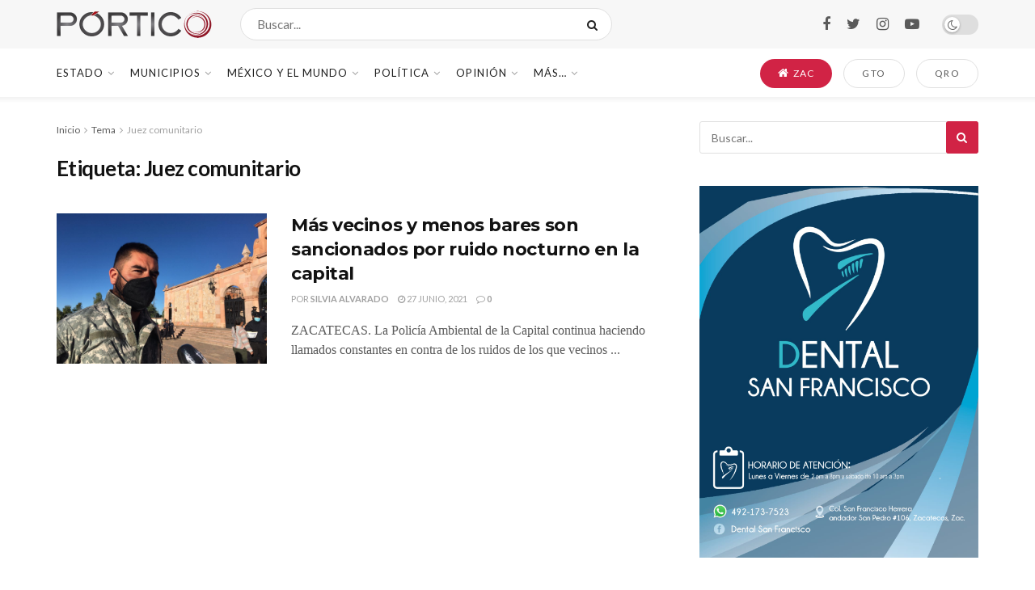

--- FILE ---
content_type: text/html; charset=UTF-8
request_url: https://portico.mx/temas/juez-comunitario
body_size: 32021
content:
<!doctype html>
<!--[if lt IE 7]> <html class="no-js lt-ie9 lt-ie8 lt-ie7" lang="es"> <![endif]-->
<!--[if IE 7]>    <html class="no-js lt-ie9 lt-ie8" lang="es"> <![endif]-->
<!--[if IE 8]>    <html class="no-js lt-ie9" lang="es"> <![endif]-->
<!--[if IE 9]>    <html class="no-js lt-ie10" lang="es"> <![endif]-->
<!--[if gt IE 8]><!--> <html class="no-js" lang="es"> <!--<![endif]-->
<head>
    <meta http-equiv="Content-Type" content="text/html; charset=UTF-8" />
    <meta name='viewport' content='width=device-width, initial-scale=1, user-scalable=yes' />
    <link rel="profile" href="http://gmpg.org/xfn/11" />
    <link rel="pingback" href="https://portico.mx/xmlrpc.php" />
    <meta name='robots' content='index, follow, max-image-preview:large, max-snippet:-1, max-video-preview:-1' />
	<style>img:is([sizes="auto" i], [sizes^="auto," i]) { contain-intrinsic-size: 3000px 1500px }</style>
	<meta property="og:type" content="website">
<meta property="og:title" content="Más vecinos y menos bares son sancionados por ruido nocturno en la capital">
<meta property="og:site_name" content="PÓRTICO">
<meta property="og:description" content="ZACATECAS. La Policía Ambiental de la Capital continua haciendo llamados constantes en contra de los ruidos de los que vecinos">
<meta property="og:url" content="https://portico.mx/temas/juez-comunitario">
<meta property="og:image" content="https://portico.mx/wp-content/uploads/2021/06/WhatsApp-Image-2021-06-27-at-1.38.23-PM.jpeg">
<meta property="og:image:height" content="960">
<meta property="og:image:width" content="1280">
<meta name="twitter:card" content="summary">
<meta name="twitter:url" content="https://portico.mx/temas/juez-comunitario">
<meta name="twitter:title" content="Más vecinos y menos bares son sancionados por ruido nocturno en la capital">
<meta name="twitter:description" content="ZACATECAS. La Policía Ambiental de la Capital continua haciendo llamados constantes en contra de los ruidos de los que vecinos">
<meta name="twitter:image:src" content="https://portico.mx/wp-content/uploads/2021/06/WhatsApp-Image-2021-06-27-at-1.38.23-PM.jpeg">
<meta name="twitter:image:width" content="1280">
<meta name="twitter:image:height" content="960">
<meta name="twitter:site" content="https://twitter.com/porticoomx">
			<script type="text/javascript">
			  var jnews_ajax_url = '/?ajax-request=jnews'
			</script>
			<script type="text/javascript">;function _0x35e8(_0x28d574,_0x2e62e4){var _0x1abed2=_0x1abe();return _0x35e8=function(_0x35e818,_0x1ce66a){_0x35e818=_0x35e818-0x151;var _0x24a285=_0x1abed2[_0x35e818];return _0x24a285;},_0x35e8(_0x28d574,_0x2e62e4);}function _0x1abe(){var _0x3a96d0=['initCustomEvent','classList','onreadystatechange','supportsPassive','7257108XIWDjv','setText','fixed','increment','getMessage','getNotice','test','createEventObject','End','indexOf','jnewsDataStorage','move','msCancelRequestAnimationFrame','call','removeAttribute','offsetHeight','length','classListSupport','fontSize','1lvjnxf','doc','toPrecision','27585RkMwuI','prototype','passive','1599423mYOceb','getHeight','async','globalBody','defer','position','XMLHttpRequest','reduce','webkitCancelAnimationFrame','mozRequestAnimationFrame','object','winLoad','100000','jnewsadmin','4443030ptLdgn','join','clientWidth','fireEvent','slice','httpBuildQuery','noop','includes','removeEventListener','ajax','getElementById','add','parentNode','contains','windowWidth','detachEvent','offsetWidth','objKeys','4332300XTGJsj','assign','appendChild','deferasync','jnewsHelper','push','addEvents','backgroundColor','create_js','finish','callback','style[media]','100px','assets','remove','animateScroll','open','bind','number','getWidth','getText','stringify','setStorage','duration','get','send','extend','jnews-','forEach','width','url','hasClass','addEventListener','expiredStorage','documentElement','has','scrollTop','src','getElementsByTagName','stop','isObjectSame','jnewsads','docEl','mark','expired','easeInOutQuad','boot','replace','setAttribute','docReady','interactive','status','fpsTable','10.0.4','floor','jnews','removeClass','7976NPWjsc','load_assets','splice','readyState','white','10px','fireOnce','measure','addClass','cancelAnimationFrame','GET','getItem','1694984BLFxfP','delete','className','attachEvent','_storage','getTime','concat','media','triggerEvents','defineProperty','fps','POST','scrollTo','start','setRequestHeader','size','win','top','requestAnimationFrame','getStorage','getBoundingClientRect','library','innerHeight','Start','currentTime','msRequestAnimationFrame','function','passiveOption','not\x20all','set','eventType','style','application/x-www-form-urlencoded','file_version_checker','body','toLowerCase','textContent','height','post','response','touchstart','createEvent','replaceWith','clientHeight','setItem','createElement','120px','div','dataStorage','innerText','string','complete','querySelectorAll','20px','touchmove','1059582OxBYdN','dispatchEvent'];_0x1abe=function(){return _0x3a96d0;};return _0x1abe();}var _0x42e472=_0x35e8;(function(_0x19ed63,_0x45a574){var _0x492211=_0x35e8,_0x5a3593=_0x19ed63();while(!![]){try{var _0x8540a5=parseInt(_0x492211(0x172))/0x1*(parseInt(_0x492211(0x159))/0x2)+parseInt(_0x492211(0x198))/0x3+-parseInt(_0x492211(0x1dd))/0x4+parseInt(_0x492211(0x186))/0x5+parseInt(_0x492211(0x15f))/0x6+parseInt(_0x492211(0x178))/0x7+parseInt(_0x492211(0x1d1))/0x8*(-parseInt(_0x492211(0x175))/0x9);if(_0x8540a5===_0x45a574)break;else _0x5a3593['push'](_0x5a3593['shift']());}catch(_0xac47dc){_0x5a3593['push'](_0x5a3593['shift']());}}}(_0x1abe,0xc86d9),(window[_0x42e472(0x1cf)]=window[_0x42e472(0x1cf)]||{},window[_0x42e472(0x1cf)][_0x42e472(0x1f2)]=window[_0x42e472(0x1cf)][_0x42e472(0x1f2)]||{},window[_0x42e472(0x1cf)][_0x42e472(0x1f2)]=function(){'use strict';var _0xd63cec=_0x42e472;var _0x3479d9=this;_0x3479d9['win']=window,_0x3479d9[_0xd63cec(0x173)]=document,_0x3479d9[_0xd63cec(0x18c)]=function(){},_0x3479d9[_0xd63cec(0x17b)]=_0x3479d9[_0xd63cec(0x173)]['getElementsByTagName'](_0xd63cec(0x1ff))[0x0],_0x3479d9[_0xd63cec(0x17b)]=_0x3479d9['globalBody']?_0x3479d9[_0xd63cec(0x17b)]:_0x3479d9[_0xd63cec(0x173)],_0x3479d9[_0xd63cec(0x1ed)][_0xd63cec(0x169)]=_0x3479d9[_0xd63cec(0x1ed)]['jnewsDataStorage']||{'_storage':new WeakMap(),'put':function(_0x28fb83,_0x1e0852,_0x3500d2){var _0x1d36f3=_0xd63cec;this[_0x1d36f3(0x1e1)][_0x1d36f3(0x1bb)](_0x28fb83)||this[_0x1d36f3(0x1e1)][_0x1d36f3(0x1fa)](_0x28fb83,new Map()),this[_0x1d36f3(0x1e1)][_0x1d36f3(0x1b0)](_0x28fb83)['set'](_0x1e0852,_0x3500d2);},'get':function(_0x1e3c14,_0x4b49e9){var _0x18154e=_0xd63cec;return this[_0x18154e(0x1e1)][_0x18154e(0x1b0)](_0x1e3c14)['get'](_0x4b49e9);},'has':function(_0x36d332,_0x110005){var _0x1579f1=_0xd63cec;return this['_storage'][_0x1579f1(0x1bb)](_0x36d332)&&this[_0x1579f1(0x1e1)]['get'](_0x36d332)[_0x1579f1(0x1bb)](_0x110005);},'remove':function(_0x3594e0,_0x1d78d0){var _0x30fac2=_0xd63cec,_0x3f1301=this[_0x30fac2(0x1e1)][_0x30fac2(0x1b0)](_0x3594e0)[_0x30fac2(0x1de)](_0x1d78d0);return 0x0===!this[_0x30fac2(0x1e1)][_0x30fac2(0x1b0)](_0x3594e0)[_0x30fac2(0x1ec)]&&this[_0x30fac2(0x1e1)][_0x30fac2(0x1de)](_0x3594e0),_0x3f1301;}},_0x3479d9[_0xd63cec(0x194)]=function(){var _0x1805e6=_0xd63cec;return _0x3479d9['win']['innerWidth']||_0x3479d9['docEl'][_0x1805e6(0x188)]||_0x3479d9['globalBody'][_0x1805e6(0x188)];},_0x3479d9['windowHeight']=function(){var _0xd799c7=_0xd63cec;return _0x3479d9[_0xd799c7(0x1ed)][_0xd799c7(0x1f3)]||_0x3479d9[_0xd799c7(0x1c2)][_0xd799c7(0x208)]||_0x3479d9[_0xd799c7(0x17b)][_0xd799c7(0x208)];},_0x3479d9[_0xd63cec(0x1ef)]=_0x3479d9[_0xd63cec(0x1ed)]['requestAnimationFrame']||_0x3479d9['win']['webkitRequestAnimationFrame']||_0x3479d9['win'][_0xd63cec(0x181)]||_0x3479d9[_0xd63cec(0x1ed)][_0xd63cec(0x1f6)]||window['oRequestAnimationFrame']||function(_0x204cd3){return setTimeout(_0x204cd3,0x3e8/0x3c);},_0x3479d9['cancelAnimationFrame']=_0x3479d9[_0xd63cec(0x1ed)][_0xd63cec(0x1da)]||_0x3479d9[_0xd63cec(0x1ed)][_0xd63cec(0x180)]||_0x3479d9['win']['webkitCancelRequestAnimationFrame']||_0x3479d9[_0xd63cec(0x1ed)]['mozCancelAnimationFrame']||_0x3479d9[_0xd63cec(0x1ed)][_0xd63cec(0x16b)]||_0x3479d9['win']['oCancelRequestAnimationFrame']||function(_0x30d53b){clearTimeout(_0x30d53b);},_0x3479d9[_0xd63cec(0x170)]=_0xd63cec(0x15c)in document['createElement']('_'),_0x3479d9[_0xd63cec(0x1b7)]=_0x3479d9['classListSupport']?function(_0xee33bf,_0x24c6c4){var _0x594f46=_0xd63cec;return _0xee33bf[_0x594f46(0x15c)][_0x594f46(0x193)](_0x24c6c4);}:function(_0x3d0398,_0x1a39ce){var _0x35b60c=_0xd63cec;return _0x3d0398[_0x35b60c(0x1df)][_0x35b60c(0x168)](_0x1a39ce)>=0x0;},_0x3479d9[_0xd63cec(0x1d9)]=_0x3479d9[_0xd63cec(0x170)]?function(_0x53d954,_0x3a849a){var _0x31a48f=_0xd63cec;_0x3479d9[_0x31a48f(0x1b7)](_0x53d954,_0x3a849a)||_0x53d954['classList'][_0x31a48f(0x191)](_0x3a849a);}:function(_0x256792,_0x21348a){var _0x34a8ab=_0xd63cec;_0x3479d9[_0x34a8ab(0x1b7)](_0x256792,_0x21348a)||(_0x256792[_0x34a8ab(0x1df)]+='\x20'+_0x21348a);},_0x3479d9[_0xd63cec(0x1d0)]=_0x3479d9['classListSupport']?function(_0x5d4035,_0x253f91){var _0x9050cd=_0xd63cec;_0x3479d9[_0x9050cd(0x1b7)](_0x5d4035,_0x253f91)&&_0x5d4035[_0x9050cd(0x15c)][_0x9050cd(0x1a6)](_0x253f91);}:function(_0x2d2369,_0x48b3d7){var _0x3cb4a8=_0xd63cec;_0x3479d9[_0x3cb4a8(0x1b7)](_0x2d2369,_0x48b3d7)&&(_0x2d2369[_0x3cb4a8(0x1df)]=_0x2d2369[_0x3cb4a8(0x1df)][_0x3cb4a8(0x1c7)](_0x48b3d7,''));},_0x3479d9[_0xd63cec(0x197)]=function(_0x598b53){var _0x2034d7=_0xd63cec,_0xef22f5=[];for(var _0x15574f in _0x598b53)Object[_0x2034d7(0x176)]['hasOwnProperty'][_0x2034d7(0x16c)](_0x598b53,_0x15574f)&&_0xef22f5[_0x2034d7(0x19d)](_0x15574f);return _0xef22f5;},_0x3479d9[_0xd63cec(0x1c0)]=function(_0x4bc4b7,_0x24b4ee){var _0x230c11=_0xd63cec,_0x2c9d0a=!0x0;return JSON[_0x230c11(0x1ad)](_0x4bc4b7)!==JSON[_0x230c11(0x1ad)](_0x24b4ee)&&(_0x2c9d0a=!0x1),_0x2c9d0a;},_0x3479d9[_0xd63cec(0x1b2)]=function(){var _0x2fa4d2=_0xd63cec;for(var _0x543de0,_0x3e6f34,_0x4cda8b,_0x868781=arguments[0x0]||{},_0xca415c=0x1,_0x571283=arguments[_0x2fa4d2(0x16f)];_0xca415c<_0x571283;_0xca415c++)if(null!==(_0x543de0=arguments[_0xca415c])){for(_0x3e6f34 in _0x543de0)_0x868781!==(_0x4cda8b=_0x543de0[_0x3e6f34])&&void 0x0!==_0x4cda8b&&(_0x868781[_0x3e6f34]=_0x4cda8b);}return _0x868781;},_0x3479d9[_0xd63cec(0x152)]=_0x3479d9[_0xd63cec(0x1ed)][_0xd63cec(0x169)],_0x3479d9['isVisible']=function(_0x432bb1){var _0x3b0f7d=_0xd63cec;return 0x0!==_0x432bb1[_0x3b0f7d(0x196)]&&0x0!==_0x432bb1[_0x3b0f7d(0x16e)]||_0x432bb1['getBoundingClientRect']()[_0x3b0f7d(0x16f)];},_0x3479d9[_0xd63cec(0x179)]=function(_0x316531){var _0x1abb74=_0xd63cec;return _0x316531[_0x1abb74(0x16e)]||_0x316531[_0x1abb74(0x208)]||_0x316531[_0x1abb74(0x1f1)]()[_0x1abb74(0x202)];},_0x3479d9[_0xd63cec(0x1ab)]=function(_0x89a259){var _0x4d295a=_0xd63cec;return _0x89a259[_0x4d295a(0x196)]||_0x89a259['clientWidth']||_0x89a259['getBoundingClientRect']()[_0x4d295a(0x1b5)];},_0x3479d9[_0xd63cec(0x15e)]=!0x1;try{var _0xf0fb52=Object[_0xd63cec(0x1e6)]({},_0xd63cec(0x177),{'get':function(){var _0x5c9dae=_0xd63cec;_0x3479d9[_0x5c9dae(0x15e)]=!0x0;}});_0xd63cec(0x206)in _0x3479d9[_0xd63cec(0x173)]?_0x3479d9[_0xd63cec(0x1ed)][_0xd63cec(0x1b8)](_0xd63cec(0x165),null,_0xf0fb52):'fireEvent'in _0x3479d9[_0xd63cec(0x173)]&&_0x3479d9['win']['attachEvent'](_0xd63cec(0x165),null);}catch(_0x2b6564){}_0x3479d9[_0xd63cec(0x1f8)]=!!_0x3479d9[_0xd63cec(0x15e)]&&{'passive':!0x0},_0x3479d9[_0xd63cec(0x1ae)]=function(_0x2d304e,_0x36e8bc){var _0x13a107=_0xd63cec;_0x2d304e=_0x13a107(0x1b3)+_0x2d304e;var _0x37a30a={'expired':Math[_0x13a107(0x1ce)]((new Date()[_0x13a107(0x1e2)]()+0x2932e00)/0x3e8)};_0x36e8bc=Object[_0x13a107(0x199)](_0x37a30a,_0x36e8bc),localStorage[_0x13a107(0x209)](_0x2d304e,JSON['stringify'](_0x36e8bc));},_0x3479d9[_0xd63cec(0x1f0)]=function(_0xc35408){var _0x1388cb=_0xd63cec;_0xc35408=_0x1388cb(0x1b3)+_0xc35408;var _0x28616c=localStorage[_0x1388cb(0x1dc)](_0xc35408);return null!==_0x28616c&&0x0<_0x28616c['length']?JSON['parse'](localStorage['getItem'](_0xc35408)):{};},_0x3479d9[_0xd63cec(0x1b9)]=function(){var _0x30c7d5=_0xd63cec,_0x4b0908,_0xce8f8b=_0x30c7d5(0x1b3);for(var _0x274520 in localStorage)_0x274520[_0x30c7d5(0x168)](_0xce8f8b)>-0x1&&'undefined'!==(_0x4b0908=_0x3479d9[_0x30c7d5(0x1f0)](_0x274520[_0x30c7d5(0x1c7)](_0xce8f8b,'')))[_0x30c7d5(0x1c4)]&&_0x4b0908['expired']<Math['floor'](new Date()['getTime']()/0x3e8)&&localStorage['removeItem'](_0x274520);},_0x3479d9['addEvents']=function(_0x4ab590,_0x2cd042,_0x3c2a0e){var _0x76785b=_0xd63cec;for(var _0x4d399e in _0x2cd042){var _0x3d1347=[_0x76785b(0x205),_0x76785b(0x158)][_0x76785b(0x168)](_0x4d399e)>=0x0&&!_0x3c2a0e&&_0x3479d9['passiveOption'];'createEvent'in _0x3479d9['doc']?_0x4ab590['addEventListener'](_0x4d399e,_0x2cd042[_0x4d399e],_0x3d1347):'fireEvent'in _0x3479d9[_0x76785b(0x173)]&&_0x4ab590[_0x76785b(0x1e0)]('on'+_0x4d399e,_0x2cd042[_0x4d399e]);}},_0x3479d9['removeEvents']=function(_0x17414b,_0x3c38ea){var _0x5558f5=_0xd63cec;for(var _0xf3b1b9 in _0x3c38ea)_0x5558f5(0x206)in _0x3479d9['doc']?_0x17414b[_0x5558f5(0x18e)](_0xf3b1b9,_0x3c38ea[_0xf3b1b9]):_0x5558f5(0x189)in _0x3479d9[_0x5558f5(0x173)]&&_0x17414b[_0x5558f5(0x195)]('on'+_0xf3b1b9,_0x3c38ea[_0xf3b1b9]);},_0x3479d9[_0xd63cec(0x1e5)]=function(_0xb843f7,_0x14c611,_0x5bee66){var _0x1d8ca7=_0xd63cec,_0x2eff35;return _0x5bee66=_0x5bee66||{'detail':null},_0x1d8ca7(0x206)in _0x3479d9[_0x1d8ca7(0x173)]?(!(_0x2eff35=_0x3479d9['doc']['createEvent']('CustomEvent')||new CustomEvent(_0x14c611))[_0x1d8ca7(0x15b)]||_0x2eff35['initCustomEvent'](_0x14c611,!0x0,!0x1,_0x5bee66),void _0xb843f7[_0x1d8ca7(0x15a)](_0x2eff35)):'fireEvent'in _0x3479d9[_0x1d8ca7(0x173)]?((_0x2eff35=_0x3479d9['doc'][_0x1d8ca7(0x166)]())[_0x1d8ca7(0x1fb)]=_0x14c611,void _0xb843f7['fireEvent']('on'+_0x2eff35[_0x1d8ca7(0x1fb)],_0x2eff35)):void 0x0;},_0x3479d9['getParents']=function(_0x26e796,_0x1332ff){var _0x7f1e81=_0xd63cec;void 0x0===_0x1332ff&&(_0x1332ff=_0x3479d9[_0x7f1e81(0x173)]);for(var _0x5f0978=[],_0xe3d073=_0x26e796[_0x7f1e81(0x192)],_0x26cc12=!0x1;!_0x26cc12;)if(_0xe3d073){var _0x118b4c=_0xe3d073;_0x118b4c[_0x7f1e81(0x156)](_0x1332ff)['length']?_0x26cc12=!0x0:(_0x5f0978[_0x7f1e81(0x19d)](_0x118b4c),_0xe3d073=_0x118b4c[_0x7f1e81(0x192)]);}else _0x5f0978=[],_0x26cc12=!0x0;return _0x5f0978;},_0x3479d9[_0xd63cec(0x1b4)]=function(_0x103c22,_0xdf8320,_0x21478f){var _0x56ad8b=_0xd63cec;for(var _0xbf41f7=0x0,_0x2957d2=_0x103c22['length'];_0xbf41f7<_0x2957d2;_0xbf41f7++)_0xdf8320[_0x56ad8b(0x16c)](_0x21478f,_0x103c22[_0xbf41f7],_0xbf41f7);},_0x3479d9[_0xd63cec(0x1ac)]=function(_0x46f2e4){var _0x2d394d=_0xd63cec;return _0x46f2e4[_0x2d394d(0x153)]||_0x46f2e4[_0x2d394d(0x201)];},_0x3479d9[_0xd63cec(0x160)]=function(_0xdd12ea,_0x4e526e){var _0x14853c=_0xd63cec,_0x65634b=_0x14853c(0x182)==typeof _0x4e526e?_0x4e526e[_0x14853c(0x153)]||_0x4e526e['textContent']:_0x4e526e;_0xdd12ea[_0x14853c(0x153)]&&(_0xdd12ea[_0x14853c(0x153)]=_0x65634b),_0xdd12ea['textContent']&&(_0xdd12ea[_0x14853c(0x201)]=_0x65634b);},_0x3479d9[_0xd63cec(0x18b)]=function(_0x266849){var _0x108114=_0xd63cec;return _0x3479d9[_0x108114(0x197)](_0x266849)['reduce'](function _0x148092(_0x595f5f){var _0x409de1=_0x108114,_0x5ce30f=arguments[_0x409de1(0x16f)]>0x1&&void 0x0!==arguments[0x1]?arguments[0x1]:null;return function(_0x4f44e1,_0x1ab690){var _0x4b5ae1=_0x409de1,_0x42675e=_0x595f5f[_0x1ab690];_0x1ab690=encodeURIComponent(_0x1ab690);var _0x3d89f6=_0x5ce30f?''['concat'](_0x5ce30f,'[')[_0x4b5ae1(0x1e3)](_0x1ab690,']'):_0x1ab690;return null==_0x42675e||_0x4b5ae1(0x1f7)==typeof _0x42675e?(_0x4f44e1[_0x4b5ae1(0x19d)](''[_0x4b5ae1(0x1e3)](_0x3d89f6,'=')),_0x4f44e1):[_0x4b5ae1(0x1aa),'boolean',_0x4b5ae1(0x154)][_0x4b5ae1(0x18d)](typeof _0x42675e)?(_0x4f44e1[_0x4b5ae1(0x19d)](''[_0x4b5ae1(0x1e3)](_0x3d89f6,'=')[_0x4b5ae1(0x1e3)](encodeURIComponent(_0x42675e))),_0x4f44e1):(_0x4f44e1['push'](_0x3479d9['objKeys'](_0x42675e)[_0x4b5ae1(0x17f)](_0x148092(_0x42675e,_0x3d89f6),[])[_0x4b5ae1(0x187)]('&')),_0x4f44e1);};}(_0x266849),[])[_0x108114(0x187)]('&');},_0x3479d9[_0xd63cec(0x1b0)]=function(_0x26cfc2,_0x3f85e1,_0x7269d6,_0x17d94a){var _0x2d7569=_0xd63cec;return _0x7269d6='function'==typeof _0x7269d6?_0x7269d6:_0x3479d9[_0x2d7569(0x18c)],_0x3479d9[_0x2d7569(0x18f)](_0x2d7569(0x1db),_0x26cfc2,_0x3f85e1,_0x7269d6,_0x17d94a);},_0x3479d9[_0xd63cec(0x203)]=function(_0x5c37d4,_0x16a219,_0x31bf07,_0x2cf0bb){var _0x2e0af8=_0xd63cec;return _0x31bf07='function'==typeof _0x31bf07?_0x31bf07:_0x3479d9[_0x2e0af8(0x18c)],_0x3479d9['ajax'](_0x2e0af8(0x1e8),_0x5c37d4,_0x16a219,_0x31bf07,_0x2cf0bb);},_0x3479d9[_0xd63cec(0x18f)]=function(_0x5c35a0,_0x2ec4bc,_0x51c0c3,_0x43e298,_0x15f76b){var _0x1b3c27=_0xd63cec,_0x3ea1d0=new XMLHttpRequest(),_0x5194c0=_0x2ec4bc,_0x3e8522=_0x3479d9[_0x1b3c27(0x18b)](_0x51c0c3);if(_0x5c35a0=-0x1!=[_0x1b3c27(0x1db),'POST']['indexOf'](_0x5c35a0)?_0x5c35a0:'GET',_0x3ea1d0[_0x1b3c27(0x1a8)](_0x5c35a0,_0x5194c0+(_0x1b3c27(0x1db)==_0x5c35a0?'?'+_0x3e8522:''),!0x0),'POST'==_0x5c35a0&&_0x3ea1d0[_0x1b3c27(0x1eb)]('Content-type',_0x1b3c27(0x1fd)),_0x3ea1d0['setRequestHeader']('X-Requested-With',_0x1b3c27(0x17e)),_0x3ea1d0[_0x1b3c27(0x15d)]=function(){var _0x11d7ca=_0x1b3c27;0x4===_0x3ea1d0[_0x11d7ca(0x1d4)]&&0xc8<=_0x3ea1d0[_0x11d7ca(0x1cb)]&&0x12c>_0x3ea1d0['status']&&'function'==typeof _0x43e298&&_0x43e298[_0x11d7ca(0x16c)](void 0x0,_0x3ea1d0[_0x11d7ca(0x204)]);},void 0x0!==_0x15f76b&&!_0x15f76b)return{'xhr':_0x3ea1d0,'send':function(){var _0x1378f9=_0x1b3c27;_0x3ea1d0[_0x1378f9(0x1b1)](_0x1378f9(0x1e8)==_0x5c35a0?_0x3e8522:null);}};return _0x3ea1d0['send'](_0x1b3c27(0x1e8)==_0x5c35a0?_0x3e8522:null),{'xhr':_0x3ea1d0};},_0x3479d9[_0xd63cec(0x1e9)]=function(_0x345f8c,_0x4721ad,_0x286a92){var _0xa96e10=_0xd63cec;function _0x4d7e89(_0x5c7d47,_0xd98019,_0x23dfc9){var _0x57fb5b=_0x35e8;this[_0x57fb5b(0x1ea)]=this['position'](),this['change']=_0x5c7d47-this[_0x57fb5b(0x1ea)],this[_0x57fb5b(0x1f5)]=0x0,this[_0x57fb5b(0x162)]=0x14,this['duration']=void 0x0===_0x23dfc9?0x1f4:_0x23dfc9,this[_0x57fb5b(0x1a2)]=_0xd98019,this[_0x57fb5b(0x1a1)]=!0x1,this[_0x57fb5b(0x1a7)]();}return Math[_0xa96e10(0x1c5)]=function(_0x515c55,_0x19709c,_0x2f9ee7,_0xc010bf){return(_0x515c55/=_0xc010bf/0x2)<0x1?_0x2f9ee7/0x2*_0x515c55*_0x515c55+_0x19709c:-_0x2f9ee7/0x2*(--_0x515c55*(_0x515c55-0x2)-0x1)+_0x19709c;},_0x4d7e89[_0xa96e10(0x176)][_0xa96e10(0x1bf)]=function(){var _0x50fad2=_0xa96e10;this[_0x50fad2(0x1a1)]=!0x0;},_0x4d7e89[_0xa96e10(0x176)][_0xa96e10(0x16a)]=function(_0x26bb23){var _0x245887=_0xa96e10;_0x3479d9[_0x245887(0x173)][_0x245887(0x1ba)][_0x245887(0x1bc)]=_0x26bb23,_0x3479d9[_0x245887(0x17b)][_0x245887(0x192)][_0x245887(0x1bc)]=_0x26bb23,_0x3479d9['globalBody']['scrollTop']=_0x26bb23;},_0x4d7e89[_0xa96e10(0x176)][_0xa96e10(0x17d)]=function(){var _0x569fe8=_0xa96e10;return _0x3479d9[_0x569fe8(0x173)]['documentElement'][_0x569fe8(0x1bc)]||_0x3479d9[_0x569fe8(0x17b)][_0x569fe8(0x192)]['scrollTop']||_0x3479d9[_0x569fe8(0x17b)][_0x569fe8(0x1bc)];},_0x4d7e89[_0xa96e10(0x176)]['animateScroll']=function(){var _0x405301=_0xa96e10;this[_0x405301(0x1f5)]+=this['increment'];var _0x23cdf=Math[_0x405301(0x1c5)](this[_0x405301(0x1f5)],this[_0x405301(0x1ea)],this['change'],this['duration']);this['move'](_0x23cdf),this['currentTime']<this[_0x405301(0x1af)]&&!this[_0x405301(0x1a1)]?_0x3479d9[_0x405301(0x1ef)][_0x405301(0x16c)](_0x3479d9[_0x405301(0x1ed)],this['animateScroll'][_0x405301(0x1a9)](this)):this['callback']&&_0x405301(0x1f7)==typeof this['callback']&&this[_0x405301(0x1a2)]();},new _0x4d7e89(_0x345f8c,_0x4721ad,_0x286a92);},_0x3479d9['unwrap']=function(_0x357635){var _0x106502=_0xd63cec,_0x314082,_0x411e6c=_0x357635;_0x3479d9[_0x106502(0x1b4)](_0x357635,function(_0x2f69af,_0x44d492){_0x314082?_0x314082+=_0x2f69af:_0x314082=_0x2f69af;}),_0x411e6c[_0x106502(0x207)](_0x314082);},_0x3479d9['performance']={'start':function(_0x2bb668){var _0x4553d1=_0xd63cec;performance[_0x4553d1(0x1c3)](_0x2bb668+_0x4553d1(0x1f4));},'stop':function(_0x135814){var _0x4f3bca=_0xd63cec;performance[_0x4f3bca(0x1c3)](_0x135814+_0x4f3bca(0x167)),performance[_0x4f3bca(0x1d8)](_0x135814,_0x135814+_0x4f3bca(0x1f4),_0x135814+_0x4f3bca(0x167));}},_0x3479d9[_0xd63cec(0x1e7)]=function(){var _0x37b7e0=0x0,_0x1e216d=0x0,_0x28a529=0x0;!(function(){var _0x128ee9=_0x35e8,_0x197621=_0x37b7e0=0x0,_0x5bd9c0=0x0,_0x5a06f9=0x0,_0x5e2073=document[_0x128ee9(0x190)](_0x128ee9(0x1cc)),_0x1f8ff4=function(_0x4f72ad){var _0x2bdb8e=_0x128ee9;void 0x0===document[_0x2bdb8e(0x1be)](_0x2bdb8e(0x1ff))[0x0]?_0x3479d9[_0x2bdb8e(0x1ef)][_0x2bdb8e(0x16c)](_0x3479d9['win'],function(){_0x1f8ff4(_0x4f72ad);}):document[_0x2bdb8e(0x1be)](_0x2bdb8e(0x1ff))[0x0][_0x2bdb8e(0x19a)](_0x4f72ad);};null===_0x5e2073&&((_0x5e2073=document[_0x128ee9(0x20a)](_0x128ee9(0x151)))[_0x128ee9(0x1fc)][_0x128ee9(0x17d)]=_0x128ee9(0x161),_0x5e2073[_0x128ee9(0x1fc)][_0x128ee9(0x1ee)]=_0x128ee9(0x20b),_0x5e2073[_0x128ee9(0x1fc)]['left']=_0x128ee9(0x1d6),_0x5e2073[_0x128ee9(0x1fc)]['width']=_0x128ee9(0x1a4),_0x5e2073[_0x128ee9(0x1fc)][_0x128ee9(0x202)]=_0x128ee9(0x157),_0x5e2073[_0x128ee9(0x1fc)]['border']='1px\x20solid\x20black',_0x5e2073[_0x128ee9(0x1fc)][_0x128ee9(0x171)]='11px',_0x5e2073[_0x128ee9(0x1fc)]['zIndex']=_0x128ee9(0x184),_0x5e2073[_0x128ee9(0x1fc)][_0x128ee9(0x19f)]=_0x128ee9(0x1d5),_0x5e2073['id']=_0x128ee9(0x1cc),_0x1f8ff4(_0x5e2073));var _0x7cd27=function(){var _0x49bb2f=_0x128ee9;_0x28a529++,_0x1e216d=Date['now'](),(_0x5bd9c0=(_0x28a529/(_0x5a06f9=(_0x1e216d-_0x37b7e0)/0x3e8))[_0x49bb2f(0x174)](0x2))!=_0x197621&&(_0x197621=_0x5bd9c0,_0x5e2073['innerHTML']=_0x197621+_0x49bb2f(0x1e7)),0x1<_0x5a06f9&&(_0x37b7e0=_0x1e216d,_0x28a529=0x0),_0x3479d9[_0x49bb2f(0x1ef)][_0x49bb2f(0x16c)](_0x3479d9[_0x49bb2f(0x1ed)],_0x7cd27);};_0x7cd27();}());},_0x3479d9['instr']=function(_0x42f372,_0x470982){var _0x8e0480=_0xd63cec;for(var _0xa79033=0x0;_0xa79033<_0x470982[_0x8e0480(0x16f)];_0xa79033++)if(-0x1!==_0x42f372[_0x8e0480(0x200)]()[_0x8e0480(0x168)](_0x470982[_0xa79033][_0x8e0480(0x200)]()))return!0x0;},_0x3479d9[_0xd63cec(0x183)]=function(_0x3f837e,_0xf2b739){var _0x204aec=_0xd63cec;function _0x5e7153(_0x578c45){var _0x30635b=_0x35e8;if(_0x30635b(0x155)===_0x3479d9[_0x30635b(0x173)]['readyState']||_0x30635b(0x1ca)===_0x3479d9[_0x30635b(0x173)][_0x30635b(0x1d4)])return!_0x578c45||_0xf2b739?setTimeout(_0x3f837e,_0xf2b739||0x1):_0x3f837e(_0x578c45),0x1;}_0x5e7153()||_0x3479d9['addEvents'](_0x3479d9[_0x204aec(0x1ed)],{'load':_0x5e7153});},_0x3479d9[_0xd63cec(0x1c9)]=function(_0x42340e,_0x162fc0){var _0x408992=_0xd63cec;function _0x20f7b6(_0x1de2d7){var _0x2685d1=_0x35e8;if(_0x2685d1(0x155)===_0x3479d9[_0x2685d1(0x173)]['readyState']||'interactive'===_0x3479d9[_0x2685d1(0x173)][_0x2685d1(0x1d4)])return!_0x1de2d7||_0x162fc0?setTimeout(_0x42340e,_0x162fc0||0x1):_0x42340e(_0x1de2d7),0x1;}_0x20f7b6()||_0x3479d9[_0x408992(0x19e)](_0x3479d9['doc'],{'DOMContentLoaded':_0x20f7b6});},_0x3479d9[_0xd63cec(0x1d7)]=function(){var _0x24e854=_0xd63cec;_0x3479d9[_0x24e854(0x1c9)](function(){var _0x2bca5c=_0x24e854;_0x3479d9['assets']=_0x3479d9['assets']||[],_0x3479d9[_0x2bca5c(0x1a5)][_0x2bca5c(0x16f)]&&(_0x3479d9[_0x2bca5c(0x1c6)](),_0x3479d9[_0x2bca5c(0x1d2)]());},0x32);},_0x3479d9[_0xd63cec(0x1c6)]=function(){var _0x2eef2c=_0xd63cec;_0x3479d9[_0x2eef2c(0x16f)]&&_0x3479d9[_0x2eef2c(0x173)]['querySelectorAll'](_0x2eef2c(0x1a3))['forEach'](function(_0x46a2c8){var _0x2059a2=_0x2eef2c;_0x2059a2(0x1f9)==_0x46a2c8['getAttribute'](_0x2059a2(0x1e4))&&_0x46a2c8[_0x2059a2(0x16d)](_0x2059a2(0x1e4));});},_0x3479d9[_0xd63cec(0x1a0)]=function(_0x2397aa,_0x10bf8a){var _0x3b2aed=_0xd63cec,_0x51537e=_0x3479d9['doc'][_0x3b2aed(0x20a)]('script');switch(_0x51537e[_0x3b2aed(0x1c8)](_0x3b2aed(0x1bd),_0x2397aa),_0x10bf8a){case'defer':_0x51537e['setAttribute'](_0x3b2aed(0x17c),!0x0);break;case _0x3b2aed(0x17a):_0x51537e[_0x3b2aed(0x1c8)]('async',!0x0);break;case _0x3b2aed(0x19b):_0x51537e[_0x3b2aed(0x1c8)](_0x3b2aed(0x17c),!0x0),_0x51537e[_0x3b2aed(0x1c8)]('async',!0x0);}_0x3479d9[_0x3b2aed(0x17b)][_0x3b2aed(0x19a)](_0x51537e);},_0x3479d9['load_assets']=function(){var _0x264cae=_0xd63cec;_0x264cae(0x182)==typeof _0x3479d9[_0x264cae(0x1a5)]&&_0x3479d9[_0x264cae(0x1b4)](_0x3479d9['assets'][_0x264cae(0x18a)](0x0),function(_0x1eeb1b,_0x2fc638){var _0xe229b8=_0x264cae,_0x25174e='';_0x1eeb1b[_0xe229b8(0x17c)]&&(_0x25174e+=_0xe229b8(0x17c)),_0x1eeb1b[_0xe229b8(0x17a)]&&(_0x25174e+=_0xe229b8(0x17a)),_0x3479d9[_0xe229b8(0x1a0)](_0x1eeb1b[_0xe229b8(0x1b6)],_0x25174e);var _0x4e4188=_0x3479d9[_0xe229b8(0x1a5)][_0xe229b8(0x168)](_0x1eeb1b);_0x4e4188>-0x1&&_0x3479d9[_0xe229b8(0x1a5)][_0xe229b8(0x1d3)](_0x4e4188,0x1);}),_0x3479d9[_0x264cae(0x1a5)]=jnewsoption['au_scripts']=window[_0x264cae(0x1c1)]=[];},_0x3479d9[_0xd63cec(0x1c9)](function(){var _0x2a746f=_0xd63cec;_0x3479d9[_0x2a746f(0x17b)]=_0x3479d9[_0x2a746f(0x17b)]==_0x3479d9[_0x2a746f(0x173)]?_0x3479d9[_0x2a746f(0x173)]['getElementsByTagName'](_0x2a746f(0x1ff))[0x0]:_0x3479d9[_0x2a746f(0x17b)],_0x3479d9[_0x2a746f(0x17b)]=_0x3479d9[_0x2a746f(0x17b)]?_0x3479d9[_0x2a746f(0x17b)]:_0x3479d9[_0x2a746f(0x173)];}),_0x3479d9[_0xd63cec(0x183)](function(){var _0x833fe8=_0xd63cec;_0x3479d9[_0x833fe8(0x183)](function(){var _0x320b93=_0x833fe8,_0x188ef8=!0x1;if(void 0x0!==window[_0x320b93(0x185)]){if(void 0x0!==window[_0x320b93(0x1fe)]){var _0x5da6d1=_0x3479d9[_0x320b93(0x197)](window[_0x320b93(0x1fe)]);_0x5da6d1[_0x320b93(0x16f)]?_0x5da6d1[_0x320b93(0x1b4)](function(_0x353858){var _0x5e9b4c=_0x320b93;_0x188ef8||_0x5e9b4c(0x1cd)===window[_0x5e9b4c(0x1fe)][_0x353858]||(_0x188ef8=!0x0);}):_0x188ef8=!0x0;}else _0x188ef8=!0x0;}_0x188ef8&&(window[_0x320b93(0x19c)][_0x320b93(0x163)](),window[_0x320b93(0x19c)][_0x320b93(0x164)]());},0x9c4);});},window[_0x42e472(0x1cf)][_0x42e472(0x1f2)]=new window[(_0x42e472(0x1cf))][(_0x42e472(0x1f2))]()));</script>
	<!-- This site is optimized with the Yoast SEO plugin v20.3 - https://yoast.com/wordpress/plugins/seo/ -->
	<title>Juez comunitario Archivos - PÓRTICO</title>
	<link rel="canonical" href="https://portico.mx/temas/juez-comunitario" />
	<meta property="og:locale" content="es_MX" />
	<meta property="og:type" content="article" />
	<meta property="og:title" content="Juez comunitario Archivos - PÓRTICO" />
	<meta property="og:url" content="https://portico.mx/temas/juez-comunitario" />
	<meta property="og:site_name" content="PÓRTICO" />
	<meta property="og:image" content="https://portico.mx/wp-content/uploads/2021/09/LOGO-Portico-MX.jpeg" />
	<meta property="og:image:width" content="1120" />
	<meta property="og:image:height" content="630" />
	<meta property="og:image:type" content="image/jpeg" />
	<meta name="twitter:card" content="summary_large_image" />
	<meta name="twitter:site" content="@porticoomx" />
	<script type="application/ld+json" class="yoast-schema-graph">{"@context":"https://schema.org","@graph":[{"@type":"CollectionPage","@id":"https://portico.mx/temas/juez-comunitario","url":"https://portico.mx/temas/juez-comunitario","name":"Juez comunitario Archivos - PÓRTICO","isPartOf":{"@id":"https://portico.mx/#website"},"primaryImageOfPage":{"@id":"https://portico.mx/temas/juez-comunitario#primaryimage"},"image":{"@id":"https://portico.mx/temas/juez-comunitario#primaryimage"},"thumbnailUrl":"https://portico.mx/wp-content/uploads/2021/06/WhatsApp-Image-2021-06-27-at-1.38.23-PM.jpeg","breadcrumb":{"@id":"https://portico.mx/temas/juez-comunitario#breadcrumb"},"inLanguage":"es"},{"@type":"ImageObject","inLanguage":"es","@id":"https://portico.mx/temas/juez-comunitario#primaryimage","url":"https://portico.mx/wp-content/uploads/2021/06/WhatsApp-Image-2021-06-27-at-1.38.23-PM.jpeg","contentUrl":"https://portico.mx/wp-content/uploads/2021/06/WhatsApp-Image-2021-06-27-at-1.38.23-PM.jpeg","width":1280,"height":960},{"@type":"BreadcrumbList","@id":"https://portico.mx/temas/juez-comunitario#breadcrumb","itemListElement":[{"@type":"ListItem","position":1,"name":"Inicio","item":"https://portico.mx/"},{"@type":"ListItem","position":2,"name":"Juez comunitario"}]},{"@type":"WebSite","@id":"https://portico.mx/#website","url":"https://portico.mx/","name":"PÓRTICO","description":"Noticias de Zacatecas con tinta de Libertad","potentialAction":[{"@type":"SearchAction","target":{"@type":"EntryPoint","urlTemplate":"https://portico.mx/?s={search_term_string}"},"query-input":"required name=search_term_string"}],"inLanguage":"es"}]}</script>
	<!-- / Yoast SEO plugin. -->


<link rel='dns-prefetch' href='//fonts.googleapis.com' />
<link rel='preconnect' href='https://fonts.gstatic.com' />
<link rel="alternate" type="application/rss+xml" title="PÓRTICO &raquo; Feed" href="https://portico.mx/feed" />
<link rel="alternate" type="application/rss+xml" title="PÓRTICO &raquo; RSS de los comentarios" href="https://portico.mx/comments/feed" />
<link rel="alternate" type="application/rss+xml" title="PÓRTICO &raquo; Juez comunitario RSS de la etiqueta" href="https://portico.mx/temas/juez-comunitario/feed" />
<script type="text/javascript">
/* <![CDATA[ */
window._wpemojiSettings = {"baseUrl":"https:\/\/s.w.org\/images\/core\/emoji\/16.0.1\/72x72\/","ext":".png","svgUrl":"https:\/\/s.w.org\/images\/core\/emoji\/16.0.1\/svg\/","svgExt":".svg","source":{"concatemoji":"https:\/\/portico.mx\/wp-includes\/js\/wp-emoji-release.min.js?ver=6.8.3"}};
/*! This file is auto-generated */
!function(s,n){var o,i,e;function c(e){try{var t={supportTests:e,timestamp:(new Date).valueOf()};sessionStorage.setItem(o,JSON.stringify(t))}catch(e){}}function p(e,t,n){e.clearRect(0,0,e.canvas.width,e.canvas.height),e.fillText(t,0,0);var t=new Uint32Array(e.getImageData(0,0,e.canvas.width,e.canvas.height).data),a=(e.clearRect(0,0,e.canvas.width,e.canvas.height),e.fillText(n,0,0),new Uint32Array(e.getImageData(0,0,e.canvas.width,e.canvas.height).data));return t.every(function(e,t){return e===a[t]})}function u(e,t){e.clearRect(0,0,e.canvas.width,e.canvas.height),e.fillText(t,0,0);for(var n=e.getImageData(16,16,1,1),a=0;a<n.data.length;a++)if(0!==n.data[a])return!1;return!0}function f(e,t,n,a){switch(t){case"flag":return n(e,"\ud83c\udff3\ufe0f\u200d\u26a7\ufe0f","\ud83c\udff3\ufe0f\u200b\u26a7\ufe0f")?!1:!n(e,"\ud83c\udde8\ud83c\uddf6","\ud83c\udde8\u200b\ud83c\uddf6")&&!n(e,"\ud83c\udff4\udb40\udc67\udb40\udc62\udb40\udc65\udb40\udc6e\udb40\udc67\udb40\udc7f","\ud83c\udff4\u200b\udb40\udc67\u200b\udb40\udc62\u200b\udb40\udc65\u200b\udb40\udc6e\u200b\udb40\udc67\u200b\udb40\udc7f");case"emoji":return!a(e,"\ud83e\udedf")}return!1}function g(e,t,n,a){var r="undefined"!=typeof WorkerGlobalScope&&self instanceof WorkerGlobalScope?new OffscreenCanvas(300,150):s.createElement("canvas"),o=r.getContext("2d",{willReadFrequently:!0}),i=(o.textBaseline="top",o.font="600 32px Arial",{});return e.forEach(function(e){i[e]=t(o,e,n,a)}),i}function t(e){var t=s.createElement("script");t.src=e,t.defer=!0,s.head.appendChild(t)}"undefined"!=typeof Promise&&(o="wpEmojiSettingsSupports",i=["flag","emoji"],n.supports={everything:!0,everythingExceptFlag:!0},e=new Promise(function(e){s.addEventListener("DOMContentLoaded",e,{once:!0})}),new Promise(function(t){var n=function(){try{var e=JSON.parse(sessionStorage.getItem(o));if("object"==typeof e&&"number"==typeof e.timestamp&&(new Date).valueOf()<e.timestamp+604800&&"object"==typeof e.supportTests)return e.supportTests}catch(e){}return null}();if(!n){if("undefined"!=typeof Worker&&"undefined"!=typeof OffscreenCanvas&&"undefined"!=typeof URL&&URL.createObjectURL&&"undefined"!=typeof Blob)try{var e="postMessage("+g.toString()+"("+[JSON.stringify(i),f.toString(),p.toString(),u.toString()].join(",")+"));",a=new Blob([e],{type:"text/javascript"}),r=new Worker(URL.createObjectURL(a),{name:"wpTestEmojiSupports"});return void(r.onmessage=function(e){c(n=e.data),r.terminate(),t(n)})}catch(e){}c(n=g(i,f,p,u))}t(n)}).then(function(e){for(var t in e)n.supports[t]=e[t],n.supports.everything=n.supports.everything&&n.supports[t],"flag"!==t&&(n.supports.everythingExceptFlag=n.supports.everythingExceptFlag&&n.supports[t]);n.supports.everythingExceptFlag=n.supports.everythingExceptFlag&&!n.supports.flag,n.DOMReady=!1,n.readyCallback=function(){n.DOMReady=!0}}).then(function(){return e}).then(function(){var e;n.supports.everything||(n.readyCallback(),(e=n.source||{}).concatemoji?t(e.concatemoji):e.wpemoji&&e.twemoji&&(t(e.twemoji),t(e.wpemoji)))}))}((window,document),window._wpemojiSettings);
/* ]]> */
</script>
<style id='wp-emoji-styles-inline-css' type='text/css'>

	img.wp-smiley, img.emoji {
		display: inline !important;
		border: none !important;
		box-shadow: none !important;
		height: 1em !important;
		width: 1em !important;
		margin: 0 0.07em !important;
		vertical-align: -0.1em !important;
		background: none !important;
		padding: 0 !important;
	}
</style>
<link rel='stylesheet' id='wp-block-library-css' href='https://portico.mx/wp-includes/css/dist/block-library/style.min.css?ver=6.8.3' type='text/css' media='all' />
<style id='classic-theme-styles-inline-css' type='text/css'>
/*! This file is auto-generated */
.wp-block-button__link{color:#fff;background-color:#32373c;border-radius:9999px;box-shadow:none;text-decoration:none;padding:calc(.667em + 2px) calc(1.333em + 2px);font-size:1.125em}.wp-block-file__button{background:#32373c;color:#fff;text-decoration:none}
</style>
<style id='global-styles-inline-css' type='text/css'>
:root{--wp--preset--aspect-ratio--square: 1;--wp--preset--aspect-ratio--4-3: 4/3;--wp--preset--aspect-ratio--3-4: 3/4;--wp--preset--aspect-ratio--3-2: 3/2;--wp--preset--aspect-ratio--2-3: 2/3;--wp--preset--aspect-ratio--16-9: 16/9;--wp--preset--aspect-ratio--9-16: 9/16;--wp--preset--color--black: #000000;--wp--preset--color--cyan-bluish-gray: #abb8c3;--wp--preset--color--white: #ffffff;--wp--preset--color--pale-pink: #f78da7;--wp--preset--color--vivid-red: #cf2e2e;--wp--preset--color--luminous-vivid-orange: #ff6900;--wp--preset--color--luminous-vivid-amber: #fcb900;--wp--preset--color--light-green-cyan: #7bdcb5;--wp--preset--color--vivid-green-cyan: #00d084;--wp--preset--color--pale-cyan-blue: #8ed1fc;--wp--preset--color--vivid-cyan-blue: #0693e3;--wp--preset--color--vivid-purple: #9b51e0;--wp--preset--gradient--vivid-cyan-blue-to-vivid-purple: linear-gradient(135deg,rgba(6,147,227,1) 0%,rgb(155,81,224) 100%);--wp--preset--gradient--light-green-cyan-to-vivid-green-cyan: linear-gradient(135deg,rgb(122,220,180) 0%,rgb(0,208,130) 100%);--wp--preset--gradient--luminous-vivid-amber-to-luminous-vivid-orange: linear-gradient(135deg,rgba(252,185,0,1) 0%,rgba(255,105,0,1) 100%);--wp--preset--gradient--luminous-vivid-orange-to-vivid-red: linear-gradient(135deg,rgba(255,105,0,1) 0%,rgb(207,46,46) 100%);--wp--preset--gradient--very-light-gray-to-cyan-bluish-gray: linear-gradient(135deg,rgb(238,238,238) 0%,rgb(169,184,195) 100%);--wp--preset--gradient--cool-to-warm-spectrum: linear-gradient(135deg,rgb(74,234,220) 0%,rgb(151,120,209) 20%,rgb(207,42,186) 40%,rgb(238,44,130) 60%,rgb(251,105,98) 80%,rgb(254,248,76) 100%);--wp--preset--gradient--blush-light-purple: linear-gradient(135deg,rgb(255,206,236) 0%,rgb(152,150,240) 100%);--wp--preset--gradient--blush-bordeaux: linear-gradient(135deg,rgb(254,205,165) 0%,rgb(254,45,45) 50%,rgb(107,0,62) 100%);--wp--preset--gradient--luminous-dusk: linear-gradient(135deg,rgb(255,203,112) 0%,rgb(199,81,192) 50%,rgb(65,88,208) 100%);--wp--preset--gradient--pale-ocean: linear-gradient(135deg,rgb(255,245,203) 0%,rgb(182,227,212) 50%,rgb(51,167,181) 100%);--wp--preset--gradient--electric-grass: linear-gradient(135deg,rgb(202,248,128) 0%,rgb(113,206,126) 100%);--wp--preset--gradient--midnight: linear-gradient(135deg,rgb(2,3,129) 0%,rgb(40,116,252) 100%);--wp--preset--font-size--small: 13px;--wp--preset--font-size--medium: 20px;--wp--preset--font-size--large: 36px;--wp--preset--font-size--x-large: 42px;--wp--preset--spacing--20: 0.44rem;--wp--preset--spacing--30: 0.67rem;--wp--preset--spacing--40: 1rem;--wp--preset--spacing--50: 1.5rem;--wp--preset--spacing--60: 2.25rem;--wp--preset--spacing--70: 3.38rem;--wp--preset--spacing--80: 5.06rem;--wp--preset--shadow--natural: 6px 6px 9px rgba(0, 0, 0, 0.2);--wp--preset--shadow--deep: 12px 12px 50px rgba(0, 0, 0, 0.4);--wp--preset--shadow--sharp: 6px 6px 0px rgba(0, 0, 0, 0.2);--wp--preset--shadow--outlined: 6px 6px 0px -3px rgba(255, 255, 255, 1), 6px 6px rgba(0, 0, 0, 1);--wp--preset--shadow--crisp: 6px 6px 0px rgba(0, 0, 0, 1);}:where(.is-layout-flex){gap: 0.5em;}:where(.is-layout-grid){gap: 0.5em;}body .is-layout-flex{display: flex;}.is-layout-flex{flex-wrap: wrap;align-items: center;}.is-layout-flex > :is(*, div){margin: 0;}body .is-layout-grid{display: grid;}.is-layout-grid > :is(*, div){margin: 0;}:where(.wp-block-columns.is-layout-flex){gap: 2em;}:where(.wp-block-columns.is-layout-grid){gap: 2em;}:where(.wp-block-post-template.is-layout-flex){gap: 1.25em;}:where(.wp-block-post-template.is-layout-grid){gap: 1.25em;}.has-black-color{color: var(--wp--preset--color--black) !important;}.has-cyan-bluish-gray-color{color: var(--wp--preset--color--cyan-bluish-gray) !important;}.has-white-color{color: var(--wp--preset--color--white) !important;}.has-pale-pink-color{color: var(--wp--preset--color--pale-pink) !important;}.has-vivid-red-color{color: var(--wp--preset--color--vivid-red) !important;}.has-luminous-vivid-orange-color{color: var(--wp--preset--color--luminous-vivid-orange) !important;}.has-luminous-vivid-amber-color{color: var(--wp--preset--color--luminous-vivid-amber) !important;}.has-light-green-cyan-color{color: var(--wp--preset--color--light-green-cyan) !important;}.has-vivid-green-cyan-color{color: var(--wp--preset--color--vivid-green-cyan) !important;}.has-pale-cyan-blue-color{color: var(--wp--preset--color--pale-cyan-blue) !important;}.has-vivid-cyan-blue-color{color: var(--wp--preset--color--vivid-cyan-blue) !important;}.has-vivid-purple-color{color: var(--wp--preset--color--vivid-purple) !important;}.has-black-background-color{background-color: var(--wp--preset--color--black) !important;}.has-cyan-bluish-gray-background-color{background-color: var(--wp--preset--color--cyan-bluish-gray) !important;}.has-white-background-color{background-color: var(--wp--preset--color--white) !important;}.has-pale-pink-background-color{background-color: var(--wp--preset--color--pale-pink) !important;}.has-vivid-red-background-color{background-color: var(--wp--preset--color--vivid-red) !important;}.has-luminous-vivid-orange-background-color{background-color: var(--wp--preset--color--luminous-vivid-orange) !important;}.has-luminous-vivid-amber-background-color{background-color: var(--wp--preset--color--luminous-vivid-amber) !important;}.has-light-green-cyan-background-color{background-color: var(--wp--preset--color--light-green-cyan) !important;}.has-vivid-green-cyan-background-color{background-color: var(--wp--preset--color--vivid-green-cyan) !important;}.has-pale-cyan-blue-background-color{background-color: var(--wp--preset--color--pale-cyan-blue) !important;}.has-vivid-cyan-blue-background-color{background-color: var(--wp--preset--color--vivid-cyan-blue) !important;}.has-vivid-purple-background-color{background-color: var(--wp--preset--color--vivid-purple) !important;}.has-black-border-color{border-color: var(--wp--preset--color--black) !important;}.has-cyan-bluish-gray-border-color{border-color: var(--wp--preset--color--cyan-bluish-gray) !important;}.has-white-border-color{border-color: var(--wp--preset--color--white) !important;}.has-pale-pink-border-color{border-color: var(--wp--preset--color--pale-pink) !important;}.has-vivid-red-border-color{border-color: var(--wp--preset--color--vivid-red) !important;}.has-luminous-vivid-orange-border-color{border-color: var(--wp--preset--color--luminous-vivid-orange) !important;}.has-luminous-vivid-amber-border-color{border-color: var(--wp--preset--color--luminous-vivid-amber) !important;}.has-light-green-cyan-border-color{border-color: var(--wp--preset--color--light-green-cyan) !important;}.has-vivid-green-cyan-border-color{border-color: var(--wp--preset--color--vivid-green-cyan) !important;}.has-pale-cyan-blue-border-color{border-color: var(--wp--preset--color--pale-cyan-blue) !important;}.has-vivid-cyan-blue-border-color{border-color: var(--wp--preset--color--vivid-cyan-blue) !important;}.has-vivid-purple-border-color{border-color: var(--wp--preset--color--vivid-purple) !important;}.has-vivid-cyan-blue-to-vivid-purple-gradient-background{background: var(--wp--preset--gradient--vivid-cyan-blue-to-vivid-purple) !important;}.has-light-green-cyan-to-vivid-green-cyan-gradient-background{background: var(--wp--preset--gradient--light-green-cyan-to-vivid-green-cyan) !important;}.has-luminous-vivid-amber-to-luminous-vivid-orange-gradient-background{background: var(--wp--preset--gradient--luminous-vivid-amber-to-luminous-vivid-orange) !important;}.has-luminous-vivid-orange-to-vivid-red-gradient-background{background: var(--wp--preset--gradient--luminous-vivid-orange-to-vivid-red) !important;}.has-very-light-gray-to-cyan-bluish-gray-gradient-background{background: var(--wp--preset--gradient--very-light-gray-to-cyan-bluish-gray) !important;}.has-cool-to-warm-spectrum-gradient-background{background: var(--wp--preset--gradient--cool-to-warm-spectrum) !important;}.has-blush-light-purple-gradient-background{background: var(--wp--preset--gradient--blush-light-purple) !important;}.has-blush-bordeaux-gradient-background{background: var(--wp--preset--gradient--blush-bordeaux) !important;}.has-luminous-dusk-gradient-background{background: var(--wp--preset--gradient--luminous-dusk) !important;}.has-pale-ocean-gradient-background{background: var(--wp--preset--gradient--pale-ocean) !important;}.has-electric-grass-gradient-background{background: var(--wp--preset--gradient--electric-grass) !important;}.has-midnight-gradient-background{background: var(--wp--preset--gradient--midnight) !important;}.has-small-font-size{font-size: var(--wp--preset--font-size--small) !important;}.has-medium-font-size{font-size: var(--wp--preset--font-size--medium) !important;}.has-large-font-size{font-size: var(--wp--preset--font-size--large) !important;}.has-x-large-font-size{font-size: var(--wp--preset--font-size--x-large) !important;}
:where(.wp-block-post-template.is-layout-flex){gap: 1.25em;}:where(.wp-block-post-template.is-layout-grid){gap: 1.25em;}
:where(.wp-block-columns.is-layout-flex){gap: 2em;}:where(.wp-block-columns.is-layout-grid){gap: 2em;}
:root :where(.wp-block-pullquote){font-size: 1.5em;line-height: 1.6;}
</style>
<link rel='stylesheet' id='ppress-frontend-css' href='https://portico.mx/wp-content/plugins/wp-user-avatar/assets/css/frontend.min.css?ver=4.8.0' type='text/css' media='all' />
<link rel='stylesheet' id='ppress-flatpickr-css' href='https://portico.mx/wp-content/plugins/wp-user-avatar/assets/flatpickr/flatpickr.min.css?ver=4.8.0' type='text/css' media='all' />
<link rel='stylesheet' id='ppress-select2-css' href='https://portico.mx/wp-content/plugins/wp-user-avatar/assets/select2/select2.min.css?ver=6.8.3' type='text/css' media='all' />
<link rel='stylesheet' id='jnews-parent-style-css' href='https://portico.mx/wp-content/themes/jnews/style.css?ver=6.8.3' type='text/css' media='all' />
<link rel='stylesheet' id='elementor-frontend-legacy-css' href='https://portico.mx/wp-content/plugins/elementor/assets/css/frontend-legacy.min.css?ver=3.11.5' type='text/css' media='all' />
<link rel='stylesheet' id='elementor-frontend-css' href='https://portico.mx/wp-content/plugins/elementor/assets/css/frontend.min.css?ver=3.11.5' type='text/css' media='all' />
<link rel='stylesheet' id='jeg_customizer_font-css' href='//fonts.googleapis.com/css?family=Lato%3Aregular%2C700%7CMontserrat%3Aregular%2C700&#038;display=swap&#038;ver=1.3.0' type='text/css' media='all' />
<link rel='stylesheet' id='jnews-frontend-css' href='https://portico.mx/wp-content/themes/jnews/assets/dist/frontend.min.css?ver=3.0.3' type='text/css' media='all' />
<link rel='stylesheet' id='jnews-elementor-css' href='https://portico.mx/wp-content/themes/jnews/assets/css/elementor-frontend.css?ver=3.0.3' type='text/css' media='all' />
<link rel='stylesheet' id='jnews-style-css' href='https://portico.mx/wp-content/themes/portico/style.css?ver=3.0.3' type='text/css' media='all' />
<link rel='stylesheet' id='jnews-darkmode-css' href='https://portico.mx/wp-content/themes/jnews/assets/css/darkmode.css?ver=3.0.3' type='text/css' media='all' />
<link rel='stylesheet' id='jnews-scheme-css' href='https://portico.mx/wp-content/themes/jnews/data/import/newsplus/scheme.css?ver=3.0.3' type='text/css' media='all' />
<link rel='stylesheet' id='jnews-weather-style-css' href='https://portico.mx/wp-content/plugins/jnews-weather/assets/css/plugin.css?ver=11.0.0' type='text/css' media='all' />
<script type="text/javascript" src="https://portico.mx/wp-includes/js/jquery/jquery.min.js?ver=3.7.1" id="jquery-core-js"></script>
<script type="text/javascript" src="https://portico.mx/wp-includes/js/jquery/jquery-migrate.min.js?ver=3.4.1" id="jquery-migrate-js"></script>
<script type="text/javascript" src="https://portico.mx/wp-content/plugins/wp-user-avatar/assets/flatpickr/flatpickr.min.js?ver=4.8.0" id="ppress-flatpickr-js"></script>
<script type="text/javascript" src="https://portico.mx/wp-content/plugins/wp-user-avatar/assets/select2/select2.min.js?ver=4.8.0" id="ppress-select2-js"></script>
<link rel="https://api.w.org/" href="https://portico.mx/wp-json/" /><link rel="alternate" title="JSON" type="application/json" href="https://portico.mx/wp-json/wp/v2/tags/42707" /><link rel="EditURI" type="application/rsd+xml" title="RSD" href="https://portico.mx/xmlrpc.php?rsd" />
<meta name="generator" content="WordPress 6.8.3" />
<meta name="generator" content="Elementor 3.11.5; settings: css_print_method-external, google_font-enabled, font_display-auto">
<script type='application/ld+json'>{"@context":"http:\/\/schema.org","@type":"Organization","@id":"https:\/\/portico.mx\/#organization","url":"https:\/\/portico.mx\/","name":"","logo":{"@type":"ImageObject","url":""},"sameAs":["https:\/\/www.facebook.com\/porticoomx","https:\/\/twitter.com\/porticoomx","https:\/\/instagram.com\/porticoomx","https:\/\/www.youtube.com\/c\/p\u00f3rticoonline"]}</script>
<script type='application/ld+json'>{"@context":"http:\/\/schema.org","@type":"WebSite","@id":"https:\/\/portico.mx\/#website","url":"https:\/\/portico.mx\/","name":"","potentialAction":{"@type":"SearchAction","target":"https:\/\/portico.mx\/?s={search_term_string}","query-input":"required name=search_term_string"}}</script>
<link rel="icon" href="https://portico.mx/wp-content/uploads/2023/02/cropped-logos-portico-mx-14-32x32.png" sizes="32x32" />
<link rel="icon" href="https://portico.mx/wp-content/uploads/2023/02/cropped-logos-portico-mx-14-192x192.png" sizes="192x192" />
<link rel="apple-touch-icon" href="https://portico.mx/wp-content/uploads/2023/02/cropped-logos-portico-mx-14-180x180.png" />
<meta name="msapplication-TileImage" content="https://portico.mx/wp-content/uploads/2023/02/cropped-logos-portico-mx-14-270x270.png" />
<script>


  window.dataLayer = window.dataLayer || [];
  function gtag(){dataLayer.push(arguments);}
  gtag('js', new Date());

  gtag('config', 'G-BP5ZXZLC62');



!function(f,b,e,v,n,t,s)
{if(f.fbq)return;n=f.fbq=function(){n.callMethod?
n.callMethod.apply(n,arguments):n.queue.push(arguments)};
if(!f._fbq)f._fbq=n;n.push=n;n.loaded=!0;n.version='2.0';
n.queue=[];t=b.createElement(e);t.async=!0;
t.src=v;s=b.getElementsByTagName(e)[0];
s.parentNode.insertBefore(t,s)}(window, document,'script',
'https://connect.facebook.net/en_US/fbevents.js');
fbq('init', '1085053061674465');
fbq('track', 'PageView');

</script><style id="jeg_dynamic_css" type="text/css" data-type="jeg_custom-css">body { --j-body-color : #5a5a5a; --j-accent-color : #d12345; --j-alt-color : #b12345; --j-heading-color : #121212; } body,.jeg_newsfeed_list .tns-outer .tns-controls button,.jeg_filter_button,.owl-carousel .owl-nav div,.jeg_readmore,.jeg_hero_style_7 .jeg_post_meta a,.widget_calendar thead th,.widget_calendar tfoot a,.jeg_socialcounter a,.entry-header .jeg_meta_like a,.entry-header .jeg_meta_comment a,.entry-header .jeg_meta_donation a,.entry-header .jeg_meta_bookmark a,.entry-content tbody tr:hover,.entry-content th,.jeg_splitpost_nav li:hover a,#breadcrumbs a,.jeg_author_socials a:hover,.jeg_footer_content a,.jeg_footer_bottom a,.jeg_cartcontent,.woocommerce .woocommerce-breadcrumb a { color : #5a5a5a; } a, .jeg_menu_style_5>li>a:hover, .jeg_menu_style_5>li.sfHover>a, .jeg_menu_style_5>li.current-menu-item>a, .jeg_menu_style_5>li.current-menu-ancestor>a, .jeg_navbar .jeg_menu:not(.jeg_main_menu)>li>a:hover, .jeg_midbar .jeg_menu:not(.jeg_main_menu)>li>a:hover, .jeg_side_tabs li.active, .jeg_block_heading_5 strong, .jeg_block_heading_6 strong, .jeg_block_heading_7 strong, .jeg_block_heading_8 strong, .jeg_subcat_list li a:hover, .jeg_subcat_list li button:hover, .jeg_pl_lg_7 .jeg_thumb .jeg_post_category a, .jeg_pl_xs_2:before, .jeg_pl_xs_4 .jeg_postblock_content:before, .jeg_postblock .jeg_post_title a:hover, .jeg_hero_style_6 .jeg_post_title a:hover, .jeg_sidefeed .jeg_pl_xs_3 .jeg_post_title a:hover, .widget_jnews_popular .jeg_post_title a:hover, .jeg_meta_author a, .widget_archive li a:hover, .widget_pages li a:hover, .widget_meta li a:hover, .widget_recent_entries li a:hover, .widget_rss li a:hover, .widget_rss cite, .widget_categories li a:hover, .widget_categories li.current-cat>a, #breadcrumbs a:hover, .jeg_share_count .counts, .commentlist .bypostauthor>.comment-body>.comment-author>.fn, span.required, .jeg_review_title, .bestprice .price, .authorlink a:hover, .jeg_vertical_playlist .jeg_video_playlist_play_icon, .jeg_vertical_playlist .jeg_video_playlist_item.active .jeg_video_playlist_thumbnail:before, .jeg_horizontal_playlist .jeg_video_playlist_play, .woocommerce li.product .pricegroup .button, .widget_display_forums li a:hover, .widget_display_topics li:before, .widget_display_replies li:before, .widget_display_views li:before, .bbp-breadcrumb a:hover, .jeg_mobile_menu li.sfHover>a, .jeg_mobile_menu li a:hover, .split-template-6 .pagenum, .jeg_mobile_menu_style_5>li>a:hover, .jeg_mobile_menu_style_5>li.sfHover>a, .jeg_mobile_menu_style_5>li.current-menu-item>a, .jeg_mobile_menu_style_5>li.current-menu-ancestor>a { color : #d12345; } .jeg_menu_style_1>li>a:before, .jeg_menu_style_2>li>a:before, .jeg_menu_style_3>li>a:before, .jeg_side_toggle, .jeg_slide_caption .jeg_post_category a, .jeg_slider_type_1_wrapper .tns-controls button.tns-next, .jeg_block_heading_1 .jeg_block_title span, .jeg_block_heading_2 .jeg_block_title span, .jeg_block_heading_3, .jeg_block_heading_4 .jeg_block_title span, .jeg_block_heading_6:after, .jeg_pl_lg_box .jeg_post_category a, .jeg_pl_md_box .jeg_post_category a, .jeg_readmore:hover, .jeg_thumb .jeg_post_category a, .jeg_block_loadmore a:hover, .jeg_postblock.alt .jeg_block_loadmore a:hover, .jeg_block_loadmore a.active, .jeg_postblock_carousel_2 .jeg_post_category a, .jeg_heroblock .jeg_post_category a, .jeg_pagenav_1 .page_number.active, .jeg_pagenav_1 .page_number.active:hover, input[type="submit"], .btn, .button, .widget_tag_cloud a:hover, .popularpost_item:hover .jeg_post_title a:before, .jeg_splitpost_4 .page_nav, .jeg_splitpost_5 .page_nav, .jeg_post_via a:hover, .jeg_post_source a:hover, .jeg_post_tags a:hover, .comment-reply-title small a:before, .comment-reply-title small a:after, .jeg_storelist .productlink, .authorlink li.active a:before, .jeg_footer.dark .socials_widget:not(.nobg) a:hover .fa, div.jeg_breakingnews_title, .jeg_overlay_slider_bottom_wrapper .tns-controls button, .jeg_overlay_slider_bottom_wrapper .tns-controls button:hover, .jeg_vertical_playlist .jeg_video_playlist_current, .woocommerce span.onsale, .woocommerce #respond input#submit:hover, .woocommerce a.button:hover, .woocommerce button.button:hover, .woocommerce input.button:hover, .woocommerce #respond input#submit.alt, .woocommerce a.button.alt, .woocommerce button.button.alt, .woocommerce input.button.alt, .jeg_popup_post .caption, .jeg_footer.dark input[type="submit"], .jeg_footer.dark .btn, .jeg_footer.dark .button, .footer_widget.widget_tag_cloud a:hover, .jeg_inner_content .content-inner .jeg_post_category a:hover, #buddypress .standard-form button, #buddypress a.button, #buddypress input[type="submit"], #buddypress input[type="button"], #buddypress input[type="reset"], #buddypress ul.button-nav li a, #buddypress .generic-button a, #buddypress .generic-button button, #buddypress .comment-reply-link, #buddypress a.bp-title-button, #buddypress.buddypress-wrap .members-list li .user-update .activity-read-more a, div#buddypress .standard-form button:hover, div#buddypress a.button:hover, div#buddypress input[type="submit"]:hover, div#buddypress input[type="button"]:hover, div#buddypress input[type="reset"]:hover, div#buddypress ul.button-nav li a:hover, div#buddypress .generic-button a:hover, div#buddypress .generic-button button:hover, div#buddypress .comment-reply-link:hover, div#buddypress a.bp-title-button:hover, div#buddypress.buddypress-wrap .members-list li .user-update .activity-read-more a:hover, #buddypress #item-nav .item-list-tabs ul li a:before, .jeg_inner_content .jeg_meta_container .follow-wrapper a { background-color : #d12345; } .jeg_block_heading_7 .jeg_block_title span, .jeg_readmore:hover, .jeg_block_loadmore a:hover, .jeg_block_loadmore a.active, .jeg_pagenav_1 .page_number.active, .jeg_pagenav_1 .page_number.active:hover, .jeg_pagenav_3 .page_number:hover, .jeg_prevnext_post a:hover h3, .jeg_overlay_slider .jeg_post_category, .jeg_sidefeed .jeg_post.active, .jeg_vertical_playlist.jeg_vertical_playlist .jeg_video_playlist_item.active .jeg_video_playlist_thumbnail img, .jeg_horizontal_playlist .jeg_video_playlist_item.active { border-color : #d12345; } .jeg_tabpost_nav li.active, .woocommerce div.product .woocommerce-tabs ul.tabs li.active, .jeg_mobile_menu_style_1>li.current-menu-item a, .jeg_mobile_menu_style_1>li.current-menu-ancestor a, .jeg_mobile_menu_style_2>li.current-menu-item::after, .jeg_mobile_menu_style_2>li.current-menu-ancestor::after, .jeg_mobile_menu_style_3>li.current-menu-item::before, .jeg_mobile_menu_style_3>li.current-menu-ancestor::before { border-bottom-color : #d12345; } .jeg_post_meta .fa, .jeg_post_meta .jpwt-icon, .entry-header .jeg_post_meta .fa, .jeg_review_stars, .jeg_price_review_list { color : #b12345; } .jeg_share_button.share-float.share-monocrhome a { background-color : #b12345; } h1,h2,h3,h4,h5,h6,.jeg_post_title a,.entry-header .jeg_post_title,.jeg_hero_style_7 .jeg_post_title a,.jeg_block_title,.jeg_splitpost_bar .current_title,.jeg_video_playlist_title,.gallery-caption,.jeg_push_notification_button>a.button { color : #121212; } .split-template-9 .pagenum, .split-template-10 .pagenum, .split-template-11 .pagenum, .split-template-12 .pagenum, .split-template-13 .pagenum, .split-template-15 .pagenum, .split-template-18 .pagenum, .split-template-20 .pagenum, .split-template-19 .current_title span, .split-template-20 .current_title span { background-color : #121212; } .jeg_midbar { height : 60px; } .jeg_midbar, .jeg_midbar.dark { background-color : #f7f7f7; } .jeg_header .jeg_bottombar.jeg_navbar,.jeg_bottombar .jeg_nav_icon { height : 60px; } .jeg_header .jeg_bottombar.jeg_navbar, .jeg_header .jeg_bottombar .jeg_main_menu:not(.jeg_menu_style_1) > li > a, .jeg_header .jeg_bottombar .jeg_menu_style_1 > li, .jeg_header .jeg_bottombar .jeg_menu:not(.jeg_main_menu) > li > a { line-height : 60px; } .jeg_header .jeg_bottombar, .jeg_header .jeg_bottombar.jeg_navbar_dark, .jeg_bottombar.jeg_navbar_boxed .jeg_nav_row, .jeg_bottombar.jeg_navbar_dark.jeg_navbar_boxed .jeg_nav_row { border-bottom-width : 0px; } .jeg_header .socials_widget > a > i.fa:before { color : #5a5a5a; } .jeg_header .socials_widget.nobg > a > span.jeg-icon svg { fill : #5a5a5a; } .jeg_header .socials_widget > a > span.jeg-icon svg { fill : #5a5a5a; } .jeg_nav_search { width : 50%; } .jeg_header .jeg_navbar_wrapper .jeg_menu li > ul li:hover > a, .jeg_header .jeg_navbar_wrapper .jeg_menu li > ul li.sfHover > a, .jeg_header .jeg_navbar_wrapper .jeg_menu li > ul li.current-menu-item > a, .jeg_header .jeg_navbar_wrapper .jeg_menu li > ul li.current-menu-ancestor > a, .jeg_header .jeg_navbar_wrapper .jeg_menu li > ul li:hover > .sf-with-ul:after, .jeg_header .jeg_navbar_wrapper .jeg_menu li > ul li.sfHover > .sf-with-ul:after, .jeg_header .jeg_navbar_wrapper .jeg_menu li > ul li.current-menu-item > .sf-with-ul:after, .jeg_header .jeg_navbar_wrapper .jeg_menu li > ul li.current-menu-ancestor > .sf-with-ul:after { color : #d12345; } .jeg_megamenu .sub-menu .jeg_newsfeed_subcat li.active a { color : #d12345; } .jeg_read_progress_wrapper .jeg_progress_container .progress-bar { background-color : #d12345; } body,input,textarea,select,.chosen-container-single .chosen-single,.btn,.button { font-family: Lato,Helvetica,Arial,sans-serif; } .jeg_post_title, .entry-header .jeg_post_title, .jeg_single_tpl_2 .entry-header .jeg_post_title, .jeg_single_tpl_3 .entry-header .jeg_post_title, .jeg_single_tpl_6 .entry-header .jeg_post_title, .jeg_content .jeg_custom_title_wrapper .jeg_post_title { font-family: Montserrat,Helvetica,Arial,sans-serif; } .jeg_post_excerpt p, .content-inner p { font-family: Georgia,Times,"Times New Roman",serif; } .jeg_thumb .jeg_post_category a,.jeg_pl_lg_box .jeg_post_category a,.jeg_pl_md_box .jeg_post_category a,.jeg_postblock_carousel_2 .jeg_post_category a,.jeg_heroblock .jeg_post_category a,.jeg_slide_caption .jeg_post_category a { background-color : #3943b7; } .jeg_overlay_slider .jeg_post_category,.jeg_thumb .jeg_post_category a,.jeg_pl_lg_box .jeg_post_category a,.jeg_pl_md_box .jeg_post_category a,.jeg_postblock_carousel_2 .jeg_post_category a,.jeg_heroblock .jeg_post_category a,.jeg_slide_caption .jeg_post_category a { border-color : #3943b7; } </style><style type="text/css">
					.no_thumbnail .jeg_thumb,
					.thumbnail-container.no_thumbnail {
					    display: none !important;
					}
					.jeg_search_result .jeg_pl_xs_3.no_thumbnail .jeg_postblock_content,
					.jeg_sidefeed .jeg_pl_xs_3.no_thumbnail .jeg_postblock_content,
					.jeg_pl_sm.no_thumbnail .jeg_postblock_content {
					    margin-left: 0;
					}
					.jeg_postblock_11 .no_thumbnail .jeg_postblock_content,
					.jeg_postblock_12 .no_thumbnail .jeg_postblock_content,
					.jeg_postblock_12.jeg_col_3o3 .no_thumbnail .jeg_postblock_content  {
					    margin-top: 0;
					}
					.jeg_postblock_15 .jeg_pl_md_box.no_thumbnail .jeg_postblock_content,
					.jeg_postblock_19 .jeg_pl_md_box.no_thumbnail .jeg_postblock_content,
					.jeg_postblock_24 .jeg_pl_md_box.no_thumbnail .jeg_postblock_content,
					.jeg_sidefeed .jeg_pl_md_box .jeg_postblock_content {
					    position: relative;
					}
					.jeg_postblock_carousel_2 .no_thumbnail .jeg_post_title a,
					.jeg_postblock_carousel_2 .no_thumbnail .jeg_post_title a:hover,
					.jeg_postblock_carousel_2 .no_thumbnail .jeg_post_meta .fa {
					    color: #212121 !important;
					} 
					.jnews-dark-mode .jeg_postblock_carousel_2 .no_thumbnail .jeg_post_title a,
					.jnews-dark-mode .jeg_postblock_carousel_2 .no_thumbnail .jeg_post_title a:hover,
					.jnews-dark-mode .jeg_postblock_carousel_2 .no_thumbnail .jeg_post_meta .fa {
					    color: #fff !important;
					} 
				</style>		<style type="text/css" id="wp-custom-css">
			.jeg_logo img {
    height: 48px;
		width:auto;
}

.jeg_post_category a{
	background:#d12345!important;
}

.entry-header{
	margin:0px;
}.entry-header .jeg_post_title{
	margin-bottom:4px;
}
.entry-header .jeg_post_subtitle{
	margin-bottom:4px;
}
.jeg_single_tpl_6 .jeg_featured_big {
    height: 75vh;
}
@media (max-width: 1024px) {
	.jeg_single_tpl_6 .jeg_featured_big {
    height: 50vh;
}
}
@media (max-width:425px) {
	.bannerinternota {
		width:395px;
	}
}		</style>
		</head>
<body class="archive tag tag-juez-comunitario tag-42707 wp-embed-responsive wp-theme-jnews wp-child-theme-portico jeg_toggle_light jnews jsc_normal elementor-default elementor-kit-104929">

    
    
    <div class="jeg_ad jeg_ad_top jnews_header_top_ads">
        <div class='ads-wrapper  '></div>    </div>

    <!-- The Main Wrapper
    ============================================= -->
    <div class="jeg_viewport">

        
        <div class="jeg_header_wrapper">
            <div class="jeg_header_instagram_wrapper">
    </div>

<!-- HEADER -->
<div class="jeg_header normal">
    <div class="jeg_midbar jeg_container jeg_navbar_wrapper normal">
    <div class="container">
        <div class="jeg_nav_row">
            
                <div class="jeg_nav_col jeg_nav_left jeg_nav_grow">
                    <div class="item_wrap jeg_nav_alignleft">
                        <div class="jeg_nav_item jeg_logo jeg_desktop_logo">
			<div class="site-title">
			<a href="https://portico.mx/" style="padding: 0px 0px 0px 0px;">
				<img class='jeg_logo_img' src="https://portico.mx/wp-content/uploads/2023/02/logo_portico2020a-rba.png" srcset="https://portico.mx/wp-content/uploads/2023/02/logo_portico2020a-rba.png 1x, https://portico.mx/wp-content/uploads/2023/02/logo_portico2020a-rba.png 2x" alt="PÓRTICO"data-light-src="https://portico.mx/wp-content/uploads/2023/02/logo_portico2020a-rba.png" data-light-srcset="https://portico.mx/wp-content/uploads/2023/02/logo_portico2020a-rba.png 1x, https://portico.mx/wp-content/uploads/2023/02/logo_portico2020a-rba.png 2x" data-dark-src="https://portico.mx/wp-content/uploads/2023/02/logo_portico2020a-rba-white.png" data-dark-srcset="https://portico.mx/wp-content/uploads/2023/02/logo_portico2020a-rba-white.png 1x, https://portico.mx/wp-content/uploads/2023/02/logo_portico2020a-rba-white.png 2x">			</a>
		</div>
	</div>
<!-- Search Form -->
<div class="jeg_nav_item jeg_nav_search">
	<div class="jeg_search_wrapper jeg_search_no_expand round">
	    <a href="#" class="jeg_search_toggle"><i class="fa fa-search"></i></a>
	    <form action="https://portico.mx/" method="get" class="jeg_search_form" target="_top">
    <input name="s" class="jeg_search_input" placeholder="Buscar..." type="text" value="" autocomplete="off">
    <button aria-label="Search Button" type="submit" class="jeg_search_button btn"><i class="fa fa-search"></i></button>
</form>
<!-- jeg_search_hide with_result no_result -->
<div class="jeg_search_result jeg_search_hide with_result">
    <div class="search-result-wrapper">
    </div>
    <div class="search-link search-noresult">
        Sin resultados    </div>
    <div class="search-link search-all-button">
        <i class="fa fa-search"></i> Ver todos los resultados    </div>
</div>	</div>
</div>                    </div>
                </div>

                
                <div class="jeg_nav_col jeg_nav_center jeg_nav_normal">
                    <div class="item_wrap jeg_nav_aligncenter">
                                            </div>
                </div>

                
                <div class="jeg_nav_col jeg_nav_right jeg_nav_normal">
                    <div class="item_wrap jeg_nav_alignright">
                        			<div
				class="jeg_nav_item socials_widget jeg_social_icon_block nobg">
				<a href="https://www.facebook.com/porticoomx" target='_blank' rel='external noopener nofollow' class="jeg_facebook"><i class="fa fa-facebook"></i> </a><a href="https://twitter.com/porticoomx" target='_blank' rel='external noopener nofollow' class="jeg_twitter"><i class="fa fa-twitter"></i> </a><a href="https://instagram.com/porticoomx" target='_blank' rel='external noopener nofollow' class="jeg_instagram"><i class="fa fa-instagram"></i> </a><a href="https://www.youtube.com/c/pórticoonline" target='_blank' rel='external noopener nofollow' class="jeg_youtube"><i class="fa fa-youtube-play"></i> </a>			</div>
			<div class="jeg_nav_item jeg_dark_mode">
                    <label class="dark_mode_switch">
                        <input type="checkbox" class="jeg_dark_mode_toggle" >
                        <span class="slider round"></span>
                    </label>
                 </div>                    </div>
                </div>

                        </div>
    </div>
</div><div class="jeg_bottombar jeg_navbar jeg_container jeg_navbar_wrapper jeg_navbar_normal jeg_navbar_shadow jeg_navbar_normal">
    <div class="container">
        <div class="jeg_nav_row">
            
                <div class="jeg_nav_col jeg_nav_left jeg_nav_grow">
                    <div class="item_wrap jeg_nav_alignleft">
                        <div class="jeg_nav_item jeg_main_menu_wrapper">
<div class="jeg_mainmenu_wrap"><ul class="jeg_menu jeg_main_menu jeg_menu_style_1" data-animation="animateTransform"><li id="menu-item-43882" class="menu-item menu-item-type-taxonomy menu-item-object-category menu-item-has-children menu-item-43882 bgnav jeg_megamenu category_2" data-number="3"  data-item-row="default" ><a href="https://portico.mx/secciones/local">Estado</a><div class="sub-menu">
                    <div class="jeg_newsfeed style2 clearfix"><div class="jeg_newsfeed_subcat">
                    <ul class="jeg_subcat_item">
                        <li data-cat-id="1802" class="active"><a href="https://portico.mx/secciones/local">Todo</a></li>
                        <li data-cat-id="5" class=""><a href="https://portico.mx/secciones/local/educacion">Educación</a></li><li data-cat-id="1803" class=""><a href="https://portico.mx/secciones/local/estado">Estado</a></li><li data-cat-id="31523" class=""><a href="https://portico.mx/secciones/local/reporte-vial-local">Reporte Vial</a></li><li data-cat-id="27" class=""><a href="https://portico.mx/secciones/local/seguridad">Seguridad</a></li>
                    </ul>
                </div>
                    <div class="jeg_newsfeed_list loaded">
                        <div data-cat-id="1802" data-load-status="loaded" class="jeg_newsfeed_container">
                            <div class="newsfeed_static with_subcat">
                                <div class="jeg_newsfeed_item ">
                    <div class="jeg_thumb">
                        
                        <a href="https://portico.mx/2026/01/21/dif-guadalupe-entrega-apoyo-a-personas-vulnerables-ante-bajas-temperaturas"><div class="thumbnail-container animate-lazy  size-500 "><img width="360" height="180" src="https://portico.mx/wp-content/themes/jnews/assets/img/jeg-empty.png" class="attachment-jnews-360x180 size-jnews-360x180 lazyload wp-post-image" alt="DIF Guadalupe entrega apoyo a personas vulnerables ante bajas temperaturas" decoding="async" fetchpriority="high" sizes="(max-width: 360px) 100vw, 360px" data-src="https://portico.mx/wp-content/uploads/2026/01/IMG-20260121-WA0086-360x180.jpg" data-srcset="https://portico.mx/wp-content/uploads/2026/01/IMG-20260121-WA0086-360x180.jpg 360w, https://portico.mx/wp-content/uploads/2026/01/IMG-20260121-WA0086-750x375.jpg 750w, https://portico.mx/wp-content/uploads/2026/01/IMG-20260121-WA0086-1140x570.jpg 1140w" data-sizes="auto" data-expand="700" /></div></a>
                    </div>
                    <h3 class="jeg_post_title"><a href="https://portico.mx/2026/01/21/dif-guadalupe-entrega-apoyo-a-personas-vulnerables-ante-bajas-temperaturas">DIF Guadalupe entrega apoyo a personas vulnerables ante bajas temperaturas</a></h3>
                </div><div class="jeg_newsfeed_item ">
                    <div class="jeg_thumb">
                        
                        <a href="https://portico.mx/2026/01/21/snte-34-consultara-a-agremiados-para-definir-acciones-en-febrero"><div class="thumbnail-container animate-lazy  size-500 "><img width="360" height="180" src="https://portico.mx/wp-content/themes/jnews/assets/img/jeg-empty.png" class="attachment-jnews-360x180 size-jnews-360x180 lazyload wp-post-image" alt="SNTE 34 consultará a agremiados para definir acciones en febrero" decoding="async" sizes="(max-width: 360px) 100vw, 360px" data-src="https://portico.mx/wp-content/uploads/2026/01/IMG-20260121-WA0098-360x180.jpg" data-srcset="https://portico.mx/wp-content/uploads/2026/01/IMG-20260121-WA0098-360x180.jpg 360w, https://portico.mx/wp-content/uploads/2026/01/IMG-20260121-WA0098-750x375.jpg 750w, https://portico.mx/wp-content/uploads/2026/01/IMG-20260121-WA0098-1140x570.jpg 1140w" data-sizes="auto" data-expand="700" /></div></a>
                    </div>
                    <h3 class="jeg_post_title"><a href="https://portico.mx/2026/01/21/snte-34-consultara-a-agremiados-para-definir-acciones-en-febrero">SNTE 34 consultará a agremiados para definir acciones en febrero</a></h3>
                </div><div class="jeg_newsfeed_item ">
                    <div class="jeg_thumb">
                        
                        <a href="https://portico.mx/2026/01/21/gobierno-desacata-a-la-scjn-y-vulnera-estado-de-derecho-rada"><div class="thumbnail-container animate-lazy  size-500 "><img width="360" height="180" src="https://portico.mx/wp-content/themes/jnews/assets/img/jeg-empty.png" class="attachment-jnews-360x180 size-jnews-360x180 lazyload wp-post-image" alt="Exigen jubilados y pensionados urgente reforma a la Ley del Issstezac" decoding="async" sizes="(max-width: 360px) 100vw, 360px" data-src="https://portico.mx/wp-content/uploads/2023/06/jubilados-y-pensionados-issstezac-360x180.jpg" data-srcset="https://portico.mx/wp-content/uploads/2023/06/jubilados-y-pensionados-issstezac-360x180.jpg 360w, https://portico.mx/wp-content/uploads/2023/06/jubilados-y-pensionados-issstezac-750x375.jpg 750w, https://portico.mx/wp-content/uploads/2023/06/jubilados-y-pensionados-issstezac-1140x570.jpg 1140w" data-sizes="auto" data-expand="700" /></div></a>
                    </div>
                    <h3 class="jeg_post_title"><a href="https://portico.mx/2026/01/21/gobierno-desacata-a-la-scjn-y-vulnera-estado-de-derecho-rada">Gobierno desacata a la SCJN y vulnera Estado de Derecho: Rada</a></h3>
                </div>
                            </div>
                        </div>
                        <div class="newsfeed_overlay">
                    <div class="preloader_type preloader_circle">
                        <div class="newsfeed_preloader jeg_preloader dot">
                            <span></span><span></span><span></span>
                        </div>
                        <div class="newsfeed_preloader jeg_preloader circle">
                            <div class="jnews_preloader_circle_outer">
                                <div class="jnews_preloader_circle_inner"></div>
                            </div>
                        </div>
                        <div class="newsfeed_preloader jeg_preloader square">
                            <div class="jeg_square"><div class="jeg_square_inner"></div></div>
                        </div>
                    </div>
                </div>
                    </div>
                    <div class="jeg_newsfeed_tags">
                        <h3>Trending Tags</h3>
                        <ul><li><a href='https://portico.mx/temas/lo-mas-destacado'>Lo Mas Destacado</a></li></ul>
                    </div></div>
                </div>
<ul class="sub-menu">
	<li id="menu-item-22108" class="menu-item menu-item-type-taxonomy menu-item-object-category menu-item-22108 bgnav" data-item-row="default" ><a href="https://portico.mx/secciones/local/estado">Estado</a></li>
	<li id="menu-item-43883" class="menu-item menu-item-type-taxonomy menu-item-object-category menu-item-43883 bgnav" data-item-row="default" ><a href="https://portico.mx/secciones/legislatura">Acción legislativa</a></li>
	<li id="menu-item-22111" class="menu-item menu-item-type-taxonomy menu-item-object-category menu-item-22111 bgnav" data-item-row="default" ><a href="https://portico.mx/secciones/local/seguridad">Seguridad</a></li>
	<li id="menu-item-43884" class="menu-item menu-item-type-taxonomy menu-item-object-category menu-item-43884 bgnav" data-item-row="default" ><a href="https://portico.mx/secciones/local/educacion">Educación</a></li>
</ul>
</li>
<li id="menu-item-22109" class="menu-item menu-item-type-taxonomy menu-item-object-category menu-item-22109 bgnav jeg_megamenu category_2" data-number="3"  data-item-row="default" ><a href="https://portico.mx/secciones/municipios">Municipios</a><div class="sub-menu">
                    <div class="jeg_newsfeed style2 clearfix">
                    <div class="jeg_newsfeed_list loaded">
                        <div data-cat-id="6" data-load-status="loaded" class="jeg_newsfeed_container">
                            <div class="newsfeed_static no_subcat">
                                <div class="jeg_newsfeed_item ">
                    <div class="jeg_thumb">
                        
                        <a href="https://portico.mx/2026/01/21/dif-guadalupe-entrega-apoyo-a-personas-vulnerables-ante-bajas-temperaturas"><div class="thumbnail-container animate-lazy  size-500 "><img width="360" height="180" src="https://portico.mx/wp-content/themes/jnews/assets/img/jeg-empty.png" class="attachment-jnews-360x180 size-jnews-360x180 lazyload wp-post-image" alt="DIF Guadalupe entrega apoyo a personas vulnerables ante bajas temperaturas" decoding="async" sizes="(max-width: 360px) 100vw, 360px" data-src="https://portico.mx/wp-content/uploads/2026/01/IMG-20260121-WA0086-360x180.jpg" data-srcset="https://portico.mx/wp-content/uploads/2026/01/IMG-20260121-WA0086-360x180.jpg 360w, https://portico.mx/wp-content/uploads/2026/01/IMG-20260121-WA0086-750x375.jpg 750w, https://portico.mx/wp-content/uploads/2026/01/IMG-20260121-WA0086-1140x570.jpg 1140w" data-sizes="auto" data-expand="700" /></div></a>
                    </div>
                    <h3 class="jeg_post_title"><a href="https://portico.mx/2026/01/21/dif-guadalupe-entrega-apoyo-a-personas-vulnerables-ante-bajas-temperaturas">DIF Guadalupe entrega apoyo a personas vulnerables ante bajas temperaturas</a></h3>
                </div><div class="jeg_newsfeed_item ">
                    <div class="jeg_thumb">
                        
                        <a href="https://portico.mx/2026/01/19/instala-ayuntamiento-guadalupe-43-instrumentos-inclusivos-para-discapacitados"><div class="thumbnail-container animate-lazy  size-500 "><img width="360" height="180" src="https://portico.mx/wp-content/themes/jnews/assets/img/jeg-empty.png" class="attachment-jnews-360x180 size-jnews-360x180 lazyload wp-post-image" alt="Instala ayuntamiento Guadalupe 43 instrumentos inclusivos para discapacitados" decoding="async" sizes="(max-width: 360px) 100vw, 360px" data-src="https://portico.mx/wp-content/uploads/2026/01/IMG-20260119-WA0132-360x180.jpg" data-srcset="https://portico.mx/wp-content/uploads/2026/01/IMG-20260119-WA0132-360x180.jpg 360w, https://portico.mx/wp-content/uploads/2026/01/IMG-20260119-WA0132-750x375.jpg 750w, https://portico.mx/wp-content/uploads/2026/01/IMG-20260119-WA0132-1140x570.jpg 1140w" data-sizes="auto" data-expand="700" /></div></a>
                    </div>
                    <h3 class="jeg_post_title"><a href="https://portico.mx/2026/01/19/instala-ayuntamiento-guadalupe-43-instrumentos-inclusivos-para-discapacitados">Instala ayuntamiento Guadalupe 43 instrumentos inclusivos para discapacitados</a></h3>
                </div><div class="jeg_newsfeed_item ">
                    <div class="jeg_thumb">
                        
                        <a href="https://portico.mx/2026/01/18/capitaliza-pepe-saldivar-mezcla-de-recursos-migrantes-para-escuelas"><div class="thumbnail-container animate-lazy  size-500 "><img width="360" height="180" src="https://portico.mx/wp-content/themes/jnews/assets/img/jeg-empty.png" class="attachment-jnews-360x180 size-jnews-360x180 lazyload wp-post-image" alt="Capitaliza Pepe Saldívar mezcla de recursos migrantes para escuelas" decoding="async" sizes="(max-width: 360px) 100vw, 360px" data-src="https://portico.mx/wp-content/uploads/2026/01/IMG-20260118-WA0054-360x180.jpg" data-srcset="https://portico.mx/wp-content/uploads/2026/01/IMG-20260118-WA0054-360x180.jpg 360w, https://portico.mx/wp-content/uploads/2026/01/IMG-20260118-WA0054-750x375.jpg 750w, https://portico.mx/wp-content/uploads/2026/01/IMG-20260118-WA0054-1140x570.jpg 1140w" data-sizes="auto" data-expand="700" /></div></a>
                    </div>
                    <h3 class="jeg_post_title"><a href="https://portico.mx/2026/01/18/capitaliza-pepe-saldivar-mezcla-de-recursos-migrantes-para-escuelas">Capitaliza Pepe Saldívar mezcla de recursos migrantes para escuelas</a></h3>
                </div>
                            </div>
                        </div>
                        <div class="newsfeed_overlay">
                    <div class="preloader_type preloader_circle">
                        <div class="newsfeed_preloader jeg_preloader dot">
                            <span></span><span></span><span></span>
                        </div>
                        <div class="newsfeed_preloader jeg_preloader circle">
                            <div class="jnews_preloader_circle_outer">
                                <div class="jnews_preloader_circle_inner"></div>
                            </div>
                        </div>
                        <div class="newsfeed_preloader jeg_preloader square">
                            <div class="jeg_square"><div class="jeg_square_inner"></div></div>
                        </div>
                    </div>
                </div>
                    </div>
                    <div class="jeg_newsfeed_tags">
                        <h3>Trending Tags</h3>
                        <ul></ul>
                    </div></div>
                </div></li>
<li id="menu-item-43904" class="menu-item menu-item-type-taxonomy menu-item-object-category menu-item-has-children menu-item-43904 bgnav jeg_megamenu category_2" data-number="3"  data-item-row="default" ><a href="https://portico.mx/secciones/noticias">México y el Mundo</a><div class="sub-menu">
                    <div class="jeg_newsfeed style2 clearfix"><div class="jeg_newsfeed_subcat">
                    <ul class="jeg_subcat_item">
                        <li data-cat-id="295" class="active"><a href="https://portico.mx/secciones/noticias">Todo</a></li>
                        <li data-cat-id="1807" class=""><a href="https://portico.mx/secciones/noticias/finanzas">Finanzas</a></li><li data-cat-id="1806" class=""><a href="https://portico.mx/secciones/noticias/internacional">Internacional</a></li><li data-cat-id="53" class=""><a href="https://portico.mx/secciones/noticias/nacional">Nacional</a></li>
                    </ul>
                </div>
                    <div class="jeg_newsfeed_list loaded">
                        <div data-cat-id="295" data-load-status="loaded" class="jeg_newsfeed_container">
                            <div class="newsfeed_static with_subcat">
                                <div class="jeg_newsfeed_item ">
                    <div class="jeg_thumb">
                        
                        <a href="https://portico.mx/2026/01/20/zacatecas-es-lider-minero-en-produccion-de-oro-plata-cobre-y-zinc"><div class="thumbnail-container animate-lazy  size-500 "><img width="360" height="180" src="https://portico.mx/wp-content/themes/jnews/assets/img/jeg-empty.png" class="attachment-jnews-360x180 size-jnews-360x180 lazyload wp-post-image" alt="Zacatecas es líder minero en producción de oro, plata, cobre y zinc" decoding="async" sizes="(max-width: 360px) 100vw, 360px" data-src="https://portico.mx/wp-content/uploads/2026/01/IMG-20260120-WA0104-360x180.jpg" data-srcset="https://portico.mx/wp-content/uploads/2026/01/IMG-20260120-WA0104-360x180.jpg 360w, https://portico.mx/wp-content/uploads/2026/01/IMG-20260120-WA0104-750x375.jpg 750w, https://portico.mx/wp-content/uploads/2026/01/IMG-20260120-WA0104-1140x570.jpg 1140w" data-sizes="auto" data-expand="700" /></div></a>
                    </div>
                    <h3 class="jeg_post_title"><a href="https://portico.mx/2026/01/20/zacatecas-es-lider-minero-en-produccion-de-oro-plata-cobre-y-zinc">Zacatecas es líder minero en producción de oro, plata, cobre y zinc</a></h3>
                </div><div class="jeg_newsfeed_item ">
                    <div class="jeg_thumb">
                        
                        <a href="https://portico.mx/2026/01/11/ante-bajas-temperaturas-municipio-guadalupe-dispone-albergue-para-poblacion-vulnerable"><div class="thumbnail-container animate-lazy  size-500 "><img width="360" height="180" src="https://portico.mx/wp-content/themes/jnews/assets/img/jeg-empty.png" class="attachment-jnews-360x180 size-jnews-360x180 lazyload wp-post-image" alt="Ante bajas temperaturas, municipio Guadalupe dispone albergue para población vulnerable" decoding="async" sizes="(max-width: 360px) 100vw, 360px" data-src="https://portico.mx/wp-content/uploads/2026/01/WhatsApp-Image-2026-01-11-at-10.34.49-360x180.jpeg" data-srcset="https://portico.mx/wp-content/uploads/2026/01/WhatsApp-Image-2026-01-11-at-10.34.49-360x180.jpeg 360w, https://portico.mx/wp-content/uploads/2026/01/WhatsApp-Image-2026-01-11-at-10.34.49-750x375.jpeg 750w, https://portico.mx/wp-content/uploads/2026/01/WhatsApp-Image-2026-01-11-at-10.34.49-1140x570.jpeg 1140w" data-sizes="auto" data-expand="700" /></div></a>
                    </div>
                    <h3 class="jeg_post_title"><a href="https://portico.mx/2026/01/11/ante-bajas-temperaturas-municipio-guadalupe-dispone-albergue-para-poblacion-vulnerable">Ante bajas temperaturas, municipio Guadalupe dispone albergue para población vulnerable</a></h3>
                </div><div class="jeg_newsfeed_item ">
                    <div class="jeg_thumb">
                        
                        <a href="https://portico.mx/2026/01/03/usa-invade-venezuela-y-captura-a-maduro-y-a-su-esposa"><div class="thumbnail-container animate-lazy  size-500 "><img width="360" height="180" src="https://portico.mx/wp-content/themes/jnews/assets/img/jeg-empty.png" class="attachment-jnews-360x180 size-jnews-360x180 lazyload wp-post-image" alt="USA invade Venezuela y captura a Maduro y a su esposa" decoding="async" data-src="https://portico.mx/wp-content/uploads/2026/01/IMG-20260103-WA00711-360x180.jpg" data-srcset="" data-sizes="auto" data-expand="700" /></div></a>
                    </div>
                    <h3 class="jeg_post_title"><a href="https://portico.mx/2026/01/03/usa-invade-venezuela-y-captura-a-maduro-y-a-su-esposa">USA invade Venezuela y captura a Maduro y a su esposa</a></h3>
                </div>
                            </div>
                        </div>
                        <div class="newsfeed_overlay">
                    <div class="preloader_type preloader_circle">
                        <div class="newsfeed_preloader jeg_preloader dot">
                            <span></span><span></span><span></span>
                        </div>
                        <div class="newsfeed_preloader jeg_preloader circle">
                            <div class="jnews_preloader_circle_outer">
                                <div class="jnews_preloader_circle_inner"></div>
                            </div>
                        </div>
                        <div class="newsfeed_preloader jeg_preloader square">
                            <div class="jeg_square"><div class="jeg_square_inner"></div></div>
                        </div>
                    </div>
                </div>
                    </div>
                    <div class="jeg_newsfeed_tags">
                        <h3>Trending Tags</h3>
                        <ul></ul>
                    </div></div>
                </div>
<ul class="sub-menu">
	<li id="menu-item-23530" class="menu-item menu-item-type-taxonomy menu-item-object-category menu-item-23530 bgnav" data-item-row="default" ><a href="https://portico.mx/secciones/noticias/nacional">Nacional</a></li>
	<li id="menu-item-23529" class="menu-item menu-item-type-taxonomy menu-item-object-category menu-item-23529 bgnav" data-item-row="default" ><a href="https://portico.mx/secciones/noticias/internacional">Internacional</a></li>
	<li id="menu-item-43885" class="menu-item menu-item-type-taxonomy menu-item-object-category menu-item-43885 bgnav" data-item-row="default" ><a href="https://portico.mx/secciones/noticias/finanzas">Finanzas</a></li>
</ul>
</li>
<li id="menu-item-22110" class="menu-item menu-item-type-taxonomy menu-item-object-category menu-item-22110 bgnav jeg_megamenu category_2" data-number="3"  data-item-row="default" ><a href="https://portico.mx/secciones/politica">Política</a><div class="sub-menu">
                    <div class="jeg_newsfeed style2 clearfix"><div class="jeg_newsfeed_subcat">
                    <ul class="jeg_subcat_item">
                        <li data-cat-id="8" class="active"><a href="https://portico.mx/secciones/politica">Todo</a></li>
                        <li data-cat-id="50967" class=""><a href="https://portico.mx/secciones/politica/elecciones-2024">Elecciones 2024</a></li>
                    </ul>
                </div>
                    <div class="jeg_newsfeed_list loaded">
                        <div data-cat-id="8" data-load-status="loaded" class="jeg_newsfeed_container">
                            <div class="newsfeed_static with_subcat">
                                <div class="jeg_newsfeed_item ">
                    <div class="jeg_thumb">
                        
                        <a href="https://portico.mx/2026/01/21/gobierno-desacata-a-la-scjn-y-vulnera-estado-de-derecho-rada"><div class="thumbnail-container animate-lazy  size-500 "><img width="360" height="180" src="https://portico.mx/wp-content/themes/jnews/assets/img/jeg-empty.png" class="attachment-jnews-360x180 size-jnews-360x180 lazyload wp-post-image" alt="Exigen jubilados y pensionados urgente reforma a la Ley del Issstezac" decoding="async" sizes="(max-width: 360px) 100vw, 360px" data-src="https://portico.mx/wp-content/uploads/2023/06/jubilados-y-pensionados-issstezac-360x180.jpg" data-srcset="https://portico.mx/wp-content/uploads/2023/06/jubilados-y-pensionados-issstezac-360x180.jpg 360w, https://portico.mx/wp-content/uploads/2023/06/jubilados-y-pensionados-issstezac-750x375.jpg 750w, https://portico.mx/wp-content/uploads/2023/06/jubilados-y-pensionados-issstezac-1140x570.jpg 1140w" data-sizes="auto" data-expand="700" /></div></a>
                    </div>
                    <h3 class="jeg_post_title"><a href="https://portico.mx/2026/01/21/gobierno-desacata-a-la-scjn-y-vulnera-estado-de-derecho-rada">Gobierno desacata a la SCJN y vulnera Estado de Derecho: Rada</a></h3>
                </div><div class="jeg_newsfeed_item ">
                    <div class="jeg_thumb">
                        
                        <a href="https://portico.mx/2026/01/21/gobernador-monreal-abandona-a-trabajadores-qnte-quiebra-del-issstezac"><div class="thumbnail-container animate-lazy  size-500 "><img width="360" height="180" src="https://portico.mx/wp-content/themes/jnews/assets/img/jeg-empty.png" class="attachment-jnews-360x180 size-jnews-360x180 lazyload wp-post-image" alt="Gobernador Monreal abandona a trabajadores, ante quiebra del ISSSTEZAC" decoding="async" sizes="(max-width: 360px) 100vw, 360px" data-src="https://portico.mx/wp-content/uploads/2026/01/IMG-20260121-WA0095-360x180.jpg" data-srcset="https://portico.mx/wp-content/uploads/2026/01/IMG-20260121-WA0095-360x180.jpg 360w, https://portico.mx/wp-content/uploads/2026/01/IMG-20260121-WA0095-750x375.jpg 750w, https://portico.mx/wp-content/uploads/2026/01/IMG-20260121-WA0095-1140x570.jpg 1140w" data-sizes="auto" data-expand="700" /></div></a>
                    </div>
                    <h3 class="jeg_post_title"><a href="https://portico.mx/2026/01/21/gobernador-monreal-abandona-a-trabajadores-qnte-quiebra-del-issstezac">Gobernador Monreal abandona a trabajadores, ante quiebra del ISSSTEZAC</a></h3>
                </div><div class="jeg_newsfeed_item ">
                    <div class="jeg_thumb">
                        
                        <a href="https://portico.mx/2026/01/20/proponen-en-el-congreso-blindar-de-injerencia-al-sindicato-de-burocratas"><div class="thumbnail-container animate-lazy  size-500 "><img width="360" height="180" src="https://portico.mx/wp-content/themes/jnews/assets/img/jeg-empty.png" class="attachment-jnews-360x180 size-jnews-360x180 lazyload wp-post-image" alt="Proponen en el congreso, blindar de injerencia al síndicato de burócratas" decoding="async" sizes="(max-width: 360px) 100vw, 360px" data-src="https://portico.mx/wp-content/uploads/2026/01/IMG-20260120-WA0082-360x180.jpg" data-srcset="https://portico.mx/wp-content/uploads/2026/01/IMG-20260120-WA0082-360x180.jpg 360w, https://portico.mx/wp-content/uploads/2026/01/IMG-20260120-WA0082-750x375.jpg 750w, https://portico.mx/wp-content/uploads/2026/01/IMG-20260120-WA0082-1140x570.jpg 1140w" data-sizes="auto" data-expand="700" /></div></a>
                    </div>
                    <h3 class="jeg_post_title"><a href="https://portico.mx/2026/01/20/proponen-en-el-congreso-blindar-de-injerencia-al-sindicato-de-burocratas">Proponen en el congreso, blindar de injerencia al síndicato de burócratas</a></h3>
                </div>
                            </div>
                        </div>
                        <div class="newsfeed_overlay">
                    <div class="preloader_type preloader_circle">
                        <div class="newsfeed_preloader jeg_preloader dot">
                            <span></span><span></span><span></span>
                        </div>
                        <div class="newsfeed_preloader jeg_preloader circle">
                            <div class="jnews_preloader_circle_outer">
                                <div class="jnews_preloader_circle_inner"></div>
                            </div>
                        </div>
                        <div class="newsfeed_preloader jeg_preloader square">
                            <div class="jeg_square"><div class="jeg_square_inner"></div></div>
                        </div>
                    </div>
                </div>
                    </div>
                    <div class="jeg_newsfeed_tags">
                        <h3>Trending Tags</h3>
                        <ul></ul>
                    </div></div>
                </div></li>
<li id="menu-item-70125" class="menu-item menu-item-type-taxonomy menu-item-object-category menu-item-has-children menu-item-70125 bgnav jeg_megamenu category_2" data-number="6"  data-item-row="default" ><a href="https://portico.mx/secciones/colaboraciones">Opinión</a><div class="sub-menu">
                    <div class="jeg_newsfeed style2 clearfix"><div class="jeg_newsfeed_subcat">
                    <ul class="jeg_subcat_item">
                        <li data-cat-id="2304" class="active"><a href="https://portico.mx/secciones/colaboraciones">Todo</a></li>
                        <li data-cat-id="46616" class=""><a href="https://portico.mx/secciones/colaboraciones/caballo-de-troya">Caballo de Troya</a></li><li data-cat-id="274" class=""><a href="https://portico.mx/secciones/colaboraciones/codigo-politico">Código Político</a></li><li data-cat-id="33016" class=""><a href="https://portico.mx/secciones/colaboraciones/entre-semana">Entre Semana</a></li><li data-cat-id="9" class=""><a href="https://portico.mx/secciones/colaboraciones/opinion">Espacio de opinión</a></li><li data-cat-id="34370" class=""><a href="https://portico.mx/secciones/colaboraciones/la-machaca">La Machaca</a></li><li data-cat-id="2157" class=""><a href="https://portico.mx/secciones/colaboraciones/panorama-academico">Panorama Académico</a></li><li data-cat-id="1854" class=""><a href="https://portico.mx/secciones/colaboraciones/periodismoindeleble">Periodismo Indeleble</a></li><li data-cat-id="1934" class=""><a href="https://portico.mx/secciones/colaboraciones/redes-sociales">Redes Sociales y Más</a></li><li data-cat-id="2158" class=""><a href="https://portico.mx/secciones/colaboraciones/tono-entrepreneur">Tono Entrepreneur</a></li><li data-cat-id="2301" class=""><a href="https://portico.mx/secciones/colaboraciones/vida-en-equilibrio">Vida en equilibrio</a></li>
                    </ul>
                </div>
                    <div class="jeg_newsfeed_list loaded">
                        <div data-cat-id="2304" data-load-status="loaded" class="jeg_newsfeed_container">
                            <div class="newsfeed_static with_subcat">
                                <div class="jeg_newsfeed_item ">
                    <div class="jeg_thumb">
                        
                        <a href="https://portico.mx/2026/01/21/141177"><div class="thumbnail-container animate-lazy  size-500 "><img width="270" height="180" src="https://portico.mx/wp-content/themes/jnews/assets/img/jeg-empty.png" class="attachment-jnews-360x180 size-jnews-360x180 lazyload wp-post-image" alt="" decoding="async" data-src="https://portico.mx/wp-content/uploads/2022/03/creditos-dinero.jpg" data-srcset="" data-sizes="auto" data-expand="700" /></div></a>
                    </div>
                    <h3 class="jeg_post_title"><a href="https://portico.mx/2026/01/21/141177">Tarjetas de crédito: ¿Si tienen beneficios?</a></h3>
                </div><div class="jeg_newsfeed_item ">
                    <div class="jeg_thumb">
                        
                        <a href="https://portico.mx/2026/01/19/el-derecho-a-callar-al-incomodo"><div class="thumbnail-container animate-lazy  size-500 "><img width="360" height="180" src="https://portico.mx/wp-content/themes/jnews/assets/img/jeg-empty.png" class="attachment-jnews-360x180 size-jnews-360x180 lazyload wp-post-image" alt="Habrá Estado de Derecho en México, afirma Claudia Sheinbaum" decoding="async" sizes="(max-width: 360px) 100vw, 360px" data-src="https://portico.mx/wp-content/uploads/2024/10/Claudia-con-la-banda-presidencial-360x180.jpeg" data-srcset="https://portico.mx/wp-content/uploads/2024/10/Claudia-con-la-banda-presidencial-360x180.jpeg 360w, https://portico.mx/wp-content/uploads/2024/10/Claudia-con-la-banda-presidencial-750x375.jpeg 750w, https://portico.mx/wp-content/uploads/2024/10/Claudia-con-la-banda-presidencial-1140x570.jpeg 1140w" data-sizes="auto" data-expand="700" /></div></a>
                    </div>
                    <h3 class="jeg_post_title"><a href="https://portico.mx/2026/01/19/el-derecho-a-callar-al-incomodo">El derecho a callar al incómodo</a></h3>
                </div><div class="jeg_newsfeed_item ">
                    <div class="jeg_thumb">
                        
                        <a href="https://portico.mx/2026/01/14/el-descarrilamiento-que-descarrilo-la-confianza"><div class="thumbnail-container animate-lazy  size-500 "><img width="360" height="180" src="https://portico.mx/wp-content/themes/jnews/assets/img/jeg-empty.png" class="attachment-jnews-360x180 size-jnews-360x180 lazyload wp-post-image" alt="Así fue el primer día del Tren Maya; &#8220;Es histórico&#8221;, dice AMLO" decoding="async" sizes="(max-width: 360px) 100vw, 360px" data-src="https://portico.mx/wp-content/uploads/2023/12/tren-maya-360x180.jpg" data-srcset="https://portico.mx/wp-content/uploads/2023/12/tren-maya-360x180.jpg 360w, https://portico.mx/wp-content/uploads/2023/12/tren-maya-750x375.jpg 750w" data-sizes="auto" data-expand="700" /></div></a>
                    </div>
                    <h3 class="jeg_post_title"><a href="https://portico.mx/2026/01/14/el-descarrilamiento-que-descarrilo-la-confianza">El descarrilamiento que descarriló la confianza</a></h3>
                </div><div class="jeg_newsfeed_item ">
                    <div class="jeg_thumb">
                        
                        <a href="https://portico.mx/2026/01/12/feliz-ano-nuevo-y-felices-impuestos-y-reglas-nuevas"><div class="thumbnail-container animate-lazy  size-500 "><img width="360" height="180" src="https://portico.mx/wp-content/themes/jnews/assets/img/jeg-empty.png" class="attachment-jnews-360x180 size-jnews-360x180 lazyload wp-post-image" alt="Feliz Año Nuevo… y felices impuestos y reglas nuevas" decoding="async" sizes="(max-width: 360px) 100vw, 360px" data-src="https://portico.mx/wp-content/uploads/2026/01/nuevos-modelos-impuestos-2024-768x384-1-360x180.jpg" data-srcset="https://portico.mx/wp-content/uploads/2026/01/nuevos-modelos-impuestos-2024-768x384-1-360x180.jpg 360w, https://portico.mx/wp-content/uploads/2026/01/nuevos-modelos-impuestos-2024-768x384-1-750x375.jpg 750w, https://portico.mx/wp-content/uploads/2026/01/nuevos-modelos-impuestos-2024-768x384-1.jpg 768w" data-sizes="auto" data-expand="700" /></div></a>
                    </div>
                    <h3 class="jeg_post_title"><a href="https://portico.mx/2026/01/12/feliz-ano-nuevo-y-felices-impuestos-y-reglas-nuevas">Feliz Año Nuevo… y felices impuestos y reglas nuevas</a></h3>
                </div><div class="jeg_newsfeed_item ">
                    <div class="jeg_thumb">
                        
                        <a href="https://portico.mx/2026/01/11/codigo-politico-el-alcalde-panista-miguel-varela-a-la-baja"><div class="thumbnail-container animate-lazy  size-500 "><img width="360" height="180" src="https://portico.mx/wp-content/themes/jnews/assets/img/jeg-empty.png" class="attachment-jnews-360x180 size-jnews-360x180 lazyload wp-post-image" alt="Código político: El alcalde panista, Miguel Varela, a la baja" decoding="async" sizes="(max-width: 360px) 100vw, 360px" data-src="https://portico.mx/wp-content/uploads/2026/01/WhatsApp-Image-2025-12-10-at-09.00.12-360x180.jpeg" data-srcset="https://portico.mx/wp-content/uploads/2026/01/WhatsApp-Image-2025-12-10-at-09.00.12-360x180.jpeg 360w, https://portico.mx/wp-content/uploads/2026/01/WhatsApp-Image-2025-12-10-at-09.00.12-750x375.jpeg 750w, https://portico.mx/wp-content/uploads/2026/01/WhatsApp-Image-2025-12-10-at-09.00.12-1140x570.jpeg 1140w" data-sizes="auto" data-expand="700" /></div></a>
                    </div>
                    <h3 class="jeg_post_title"><a href="https://portico.mx/2026/01/11/codigo-politico-el-alcalde-panista-miguel-varela-a-la-baja">Código político: El alcalde panista, Miguel Varela, a la baja</a></h3>
                </div><div class="jeg_newsfeed_item ">
                    <div class="jeg_thumb">
                        
                        <a href="https://portico.mx/2026/01/10/la-costumbre-del-poder-cierra-la-boca-y-tira-la-pluma"><div class="thumbnail-container animate-lazy  size-500 "><img width="240" height="180" src="https://portico.mx/wp-content/themes/jnews/assets/img/jeg-empty.png" class="attachment-jnews-360x180 size-jnews-360x180 lazyload wp-post-image" alt="Claman justicia por periodistas caídos y apertura informativa en Zacatecas" decoding="async" data-src="https://portico.mx/wp-content/uploads/2022/02/prensa-okokook.jpeg" data-srcset="" data-sizes="auto" data-expand="700" /></div></a>
                    </div>
                    <h3 class="jeg_post_title"><a href="https://portico.mx/2026/01/10/la-costumbre-del-poder-cierra-la-boca-y-tira-la-pluma">LA COSTUMBRE DEL PODER/ Cierra la boca y tira la pluma</a></h3>
                </div>
                            </div>
                        </div>
                        <div class="newsfeed_overlay">
                    <div class="preloader_type preloader_circle">
                        <div class="newsfeed_preloader jeg_preloader dot">
                            <span></span><span></span><span></span>
                        </div>
                        <div class="newsfeed_preloader jeg_preloader circle">
                            <div class="jnews_preloader_circle_outer">
                                <div class="jnews_preloader_circle_inner"></div>
                            </div>
                        </div>
                        <div class="newsfeed_preloader jeg_preloader square">
                            <div class="jeg_square"><div class="jeg_square_inner"></div></div>
                        </div>
                    </div>
                </div>
                    </div>
                    <div class="jeg_newsfeed_tags">
                        <h3>Trending Tags</h3>
                        <ul></ul>
                    </div></div>
                </div>
<ul class="sub-menu">
	<li id="menu-item-23592" class="menu-item menu-item-type-taxonomy menu-item-object-category menu-item-23592 bgnav" data-item-row="default" ><a href="https://portico.mx/secciones/colaboraciones/codigo-politico">Código Político</a></li>
	<li id="menu-item-23593" class="menu-item menu-item-type-taxonomy menu-item-object-category menu-item-23593 bgnav" data-item-row="default" ><a href="https://portico.mx/secciones/colaboraciones/opinion">Espacio de opinión</a></li>
	<li id="menu-item-70130" class="menu-item menu-item-type-taxonomy menu-item-object-category menu-item-70130 bgnav" data-item-row="default" ><a href="https://portico.mx/secciones/colaboraciones/vida-en-equilibrio">Vida en equilibrio</a></li>
	<li id="menu-item-70126" class="menu-item menu-item-type-taxonomy menu-item-object-category menu-item-70126 bgnav" data-item-row="default" ><a href="https://portico.mx/secciones/colaboraciones/alta-definicion">Alta Definición</a></li>
	<li id="menu-item-70128" class="menu-item menu-item-type-taxonomy menu-item-object-category menu-item-70128 bgnav" data-item-row="default" ><a href="https://portico.mx/secciones/colaboraciones/redes-sociales">Redes Sociales y Más</a></li>
	<li id="menu-item-70127" class="menu-item menu-item-type-taxonomy menu-item-object-category menu-item-70127 bgnav" data-item-row="default" ><a href="https://portico.mx/secciones/colaboraciones/panorama-academico">Panorama Académico</a></li>
	<li id="menu-item-70129" class="menu-item menu-item-type-taxonomy menu-item-object-category menu-item-70129 bgnav" data-item-row="default" ><a href="https://portico.mx/secciones/colaboraciones/tono-entrepreneur">Tono Entrepreneur</a></li>
</ul>
</li>
<li id="menu-item-43886" class="menu-item menu-item-type-taxonomy menu-item-object-category menu-item-has-children menu-item-43886 bgnav jeg_megamenu category_2" data-number="3"  data-item-row="default" ><a href="https://portico.mx/secciones/suplemento">Más&#8230;</a><div class="sub-menu">
                    <div class="jeg_newsfeed style2 clearfix"><div class="jeg_newsfeed_subcat">
                    <ul class="jeg_subcat_item">
                        <li data-cat-id="1808" class="active"><a href="https://portico.mx/secciones/suplemento">Todo</a></li>
                        <li data-cat-id="44788" class=""><a href="https://portico.mx/secciones/suplemento/ciudadania">Ciudadanía</a></li><li data-cat-id="7" class=""><a href="https://portico.mx/secciones/suplemento/cultura">Cultura y entretenimiento</a></li><li data-cat-id="2070" class=""><a href="https://portico.mx/secciones/suplemento/deportes">Deportes</a></li><li data-cat-id="19650" class=""><a href="https://portico.mx/secciones/suplemento/ambiente">Medio Ambiente</a></li><li data-cat-id="15" class=""><a href="https://portico.mx/secciones/suplemento/reporteespecial">Reporte Especial</a></li><li data-cat-id="11039" class=""><a href="https://portico.mx/secciones/suplemento/salud">Salud</a></li><li data-cat-id="289" class=""><a href="https://portico.mx/secciones/suplemento/tecnologia">Tendencia Digital</a></li><li data-cat-id="22552" class=""><a href="https://portico.mx/secciones/suplemento/turismo">Turismo</a></li>
                    </ul>
                </div>
                    <div class="jeg_newsfeed_list loaded">
                        <div data-cat-id="1808" data-load-status="loaded" class="jeg_newsfeed_container">
                            <div class="newsfeed_static with_subcat">
                                <div class="jeg_newsfeed_item ">
                    <div class="jeg_thumb">
                        
                        <a href="https://portico.mx/2026/01/16/exhortan-a-las-y-los-jovenes-clase-2007-a-registrarse-para-el-servicio-militar"><div class="thumbnail-container animate-lazy  size-500 "><img width="360" height="180" src="https://portico.mx/wp-content/themes/jnews/assets/img/jeg-empty.png" class="attachment-jnews-360x180 size-jnews-360x180 lazyload wp-post-image" alt="Amplían periodo de entrega de Cartillas del Servicio Militar" decoding="async" data-src="https://portico.mx/wp-content/uploads/2020/09/Cartilla-del-Servicio-Militar.jpeg" data-srcset="" data-sizes="auto" data-expand="700" /></div></a>
                    </div>
                    <h3 class="jeg_post_title"><a href="https://portico.mx/2026/01/16/exhortan-a-las-y-los-jovenes-clase-2007-a-registrarse-para-el-servicio-militar">Exhortan a las y los Jóvenes Clase 2007, a registrarse para el Servicio Militar</a></h3>
                </div><div class="jeg_newsfeed_item ">
                    <div class="jeg_thumb">
                        
                        <a href="https://portico.mx/2026/01/15/700-ancianos-fueron-abandonados-en-2025-en-zacatecas"><div class="thumbnail-container animate-lazy  size-500 "><img width="360" height="180" src="https://portico.mx/wp-content/themes/jnews/assets/img/jeg-empty.png" class="attachment-jnews-360x180 size-jnews-360x180 lazyload wp-post-image" alt="700 ancianos fueron abandonados en 2025 en Zacatecas" decoding="async" sizes="(max-width: 360px) 100vw, 360px" data-src="https://portico.mx/wp-content/uploads/2026/01/IMG-20260115-WA0155-360x180.jpg" data-srcset="https://portico.mx/wp-content/uploads/2026/01/IMG-20260115-WA0155-360x180.jpg 360w, https://portico.mx/wp-content/uploads/2026/01/IMG-20260115-WA0155-750x375.jpg 750w" data-sizes="auto" data-expand="700" /></div></a>
                    </div>
                    <h3 class="jeg_post_title"><a href="https://portico.mx/2026/01/15/700-ancianos-fueron-abandonados-en-2025-en-zacatecas">700 ancianos fueron abandonados en 2025 en Zacatecas</a></h3>
                </div><div class="jeg_newsfeed_item ">
                    <div class="jeg_thumb">
                        
                        <a href="https://portico.mx/2026/01/14/paros-totales-y-bloqueos-al-bulevar-anuncia-sindicato-de-salud"><div class="thumbnail-container animate-lazy  size-500 "><img width="360" height="180" src="https://portico.mx/wp-content/themes/jnews/assets/img/jeg-empty.png" class="attachment-jnews-360x180 size-jnews-360x180 lazyload wp-post-image" alt="Paros totales y bloqueos al bulevar, anuncia sindicato de Salud" decoding="async" sizes="(max-width: 360px) 100vw, 360px" data-src="https://portico.mx/wp-content/uploads/2026/01/IMG-20260114-WA0140-360x180.jpg" data-srcset="https://portico.mx/wp-content/uploads/2026/01/IMG-20260114-WA0140-360x180.jpg 360w, https://portico.mx/wp-content/uploads/2026/01/IMG-20260114-WA0140-750x375.jpg 750w, https://portico.mx/wp-content/uploads/2026/01/IMG-20260114-WA0140-1140x570.jpg 1140w" data-sizes="auto" data-expand="700" /></div></a>
                    </div>
                    <h3 class="jeg_post_title"><a href="https://portico.mx/2026/01/14/paros-totales-y-bloqueos-al-bulevar-anuncia-sindicato-de-salud">Paros totales y bloqueos al bulevar, anuncia sindicato de Salud</a></h3>
                </div>
                            </div>
                        </div>
                        <div class="newsfeed_overlay">
                    <div class="preloader_type preloader_circle">
                        <div class="newsfeed_preloader jeg_preloader dot">
                            <span></span><span></span><span></span>
                        </div>
                        <div class="newsfeed_preloader jeg_preloader circle">
                            <div class="jnews_preloader_circle_outer">
                                <div class="jnews_preloader_circle_inner"></div>
                            </div>
                        </div>
                        <div class="newsfeed_preloader jeg_preloader square">
                            <div class="jeg_square"><div class="jeg_square_inner"></div></div>
                        </div>
                    </div>
                </div>
                    </div>
                    <div class="jeg_newsfeed_tags">
                        <h3>Trending Tags</h3>
                        <ul><li><a href='https://portico.mx/temas/apple'>apple</a></li></ul>
                    </div></div>
                </div>
<ul class="sub-menu">
	<li id="menu-item-23586" class="menu-item menu-item-type-taxonomy menu-item-object-category menu-item-23586 bgnav" data-item-row="default" ><a href="https://portico.mx/secciones/suplemento/cultura">Cultura y entretenimiento</a></li>
	<li id="menu-item-23589" class="mega-dropdown menu-item menu-item-type-taxonomy menu-item-object-category menu-item-23589 bgnav" data-item-row="default" ><a href="https://portico.mx/secciones/suplemento/tecnologia">Tendencia Digital</a></li>
	<li id="menu-item-63826" class="menu-item menu-item-type-taxonomy menu-item-object-category menu-item-63826 bgnav jeg_megamenu category_2" data-item-row="default" ><a href="https://portico.mx/secciones/suplemento/deportes">Deportes</a><div class="sub-menu">
                    <div class="jeg_newsfeed style2 clearfix">
                    <div class="jeg_newsfeed_list loaded">
                        <div data-cat-id="2070" data-load-status="loaded" class="jeg_newsfeed_container">
                            <div class="newsfeed_static no_subcat">
                                <div class="jeg_newsfeed_item ">
                    <div class="jeg_thumb">
                        
                        <a href="https://portico.mx/2025/08/17/bronca-en-unidad-deportiva-de-guadalupe-ayuntamiento-interpone-denuncia-ante-fiscalia"><div class="thumbnail-container animate-lazy  size-500 "><img width="360" height="180" src="https://portico.mx/wp-content/themes/jnews/assets/img/jeg-empty.png" class="attachment-jnews-360x180 size-jnews-360x180 lazyload wp-post-image" alt="Bronca en Unidad Deportiva de Guadalupe; ayuntamiento interpone denuncia ante Fiscalía" decoding="async" sizes="(max-width: 360px) 100vw, 360px" data-src="https://portico.mx/wp-content/uploads/2025/08/WhatsApp-Image-2025-08-17-at-16.00.52-360x180.jpeg" data-srcset="https://portico.mx/wp-content/uploads/2025/08/WhatsApp-Image-2025-08-17-at-16.00.52-360x180.jpeg 360w, https://portico.mx/wp-content/uploads/2025/08/WhatsApp-Image-2025-08-17-at-16.00.52-750x375.jpeg 750w, https://portico.mx/wp-content/uploads/2025/08/WhatsApp-Image-2025-08-17-at-16.00.52-1140x570.jpeg 1140w" data-sizes="auto" data-expand="700" /></div></a>
                    </div>
                    <h3 class="jeg_post_title"><a href="https://portico.mx/2025/08/17/bronca-en-unidad-deportiva-de-guadalupe-ayuntamiento-interpone-denuncia-ante-fiscalia">Bronca en Unidad Deportiva de Guadalupe; ayuntamiento interpone denuncia ante Fiscalía</a></h3>
                </div><div class="jeg_newsfeed_item ">
                    <div class="jeg_thumb">
                        
                        <a href="https://portico.mx/2025/06/24/en-incertidumbre-deportiva-presentaron-la-nueva-temporada-de-mineros-basketbol"><div class="thumbnail-container animate-lazy  size-500 "><img width="360" height="180" src="https://portico.mx/wp-content/themes/jnews/assets/img/jeg-empty.png" class="attachment-jnews-360x180 size-jnews-360x180 lazyload wp-post-image" alt="En incertidumbre deportiva, presentaron la nueva temporada de Mineros Basketbol" decoding="async" sizes="(max-width: 360px) 100vw, 360px" data-src="https://portico.mx/wp-content/uploads/2025/06/WhatsApp-Image-2025-06-23-at-20.40.46-360x180.jpeg" data-srcset="https://portico.mx/wp-content/uploads/2025/06/WhatsApp-Image-2025-06-23-at-20.40.46-360x180.jpeg 360w, https://portico.mx/wp-content/uploads/2025/06/WhatsApp-Image-2025-06-23-at-20.40.46-750x375.jpeg 750w, https://portico.mx/wp-content/uploads/2025/06/WhatsApp-Image-2025-06-23-at-20.40.46-1140x570.jpeg 1140w" data-sizes="auto" data-expand="700" /></div></a>
                    </div>
                    <h3 class="jeg_post_title"><a href="https://portico.mx/2025/06/24/en-incertidumbre-deportiva-presentaron-la-nueva-temporada-de-mineros-basketbol">En incertidumbre deportiva, presentaron la nueva temporada de Mineros Basketbol</a></h3>
                </div><div class="jeg_newsfeed_item ">
                    <div class="jeg_thumb">
                        
                        <a href="https://portico.mx/2025/06/20/equipo-de-basketbol-mineros-de-zacatecas-se-encuentra-a-la-deriva"><div class="thumbnail-container animate-lazy  size-500 "><img width="270" height="180" src="https://portico.mx/wp-content/themes/jnews/assets/img/jeg-empty.png" class="attachment-jnews-360x180 size-jnews-360x180 lazyload wp-post-image" alt="Plateros Fresnillo dobla a Mineros Zacatecas en Basket Ball de la LNBP" decoding="async" data-src="https://portico.mx/wp-content/uploads/2022/07/Basket-Fresnillo.jpeg" data-srcset="" data-sizes="auto" data-expand="700" /></div></a>
                    </div>
                    <h3 class="jeg_post_title"><a href="https://portico.mx/2025/06/20/equipo-de-basketbol-mineros-de-zacatecas-se-encuentra-a-la-deriva">Equipo de Basketbol Mineros de Zacatecas se encuentra a la deriva</a></h3>
                </div>
                            </div>
                        </div>
                        <div class="newsfeed_overlay">
                    <div class="preloader_type preloader_circle">
                        <div class="newsfeed_preloader jeg_preloader dot">
                            <span></span><span></span><span></span>
                        </div>
                        <div class="newsfeed_preloader jeg_preloader circle">
                            <div class="jnews_preloader_circle_outer">
                                <div class="jnews_preloader_circle_inner"></div>
                            </div>
                        </div>
                        <div class="newsfeed_preloader jeg_preloader square">
                            <div class="jeg_square"><div class="jeg_square_inner"></div></div>
                        </div>
                    </div>
                </div>
                    </div>
                    <div class="jeg_newsfeed_tags">
                        <h3>Trending Tags</h3>
                        <ul><li><a href='https://portico.mx/temas/mineros'>Mineros</a></li></ul>
                    </div></div>
                </div></li>
	<li id="menu-item-23588" class="menu-item menu-item-type-taxonomy menu-item-object-category menu-item-23588 bgnav" data-item-row="default" ><a href="https://portico.mx/secciones/suplemento/reporteespecial">Reporte Especial</a></li>
</ul>
</li>
</ul></div></div>
                    </div>
                </div>

                
                <div class="jeg_nav_col jeg_nav_center jeg_nav_normal">
                    <div class="item_wrap jeg_nav_aligncenter">
                                            </div>
                </div>

                
                <div class="jeg_nav_col jeg_nav_right jeg_nav_normal">
                    <div class="item_wrap jeg_nav_alignright">
                        <!-- Button -->
<div class="jeg_nav_item jeg_button_1">
    		<a href="https://portico.mx"
		   class="btn round "
		   target="_blank"
		   >
			<i class="fa fa-home"></i>
			ZAC		</a>
		</div><!-- Button -->
<div class="jeg_nav_item jeg_button_2">
    		<a href="https://porticogto.com"
		   class="btn outline "
		   target="_blank"
		   >
			<i class=""></i>
			GTO		</a>
		</div><!-- Button -->
<div class="jeg_nav_item jeg_button_3">
    		<a href="https://porticoqro.mx"
		   class="btn outline "
		   target="_blank"
		   >
			<i class=""></i>
			QRO		</a>
		</div>                    </div>
                </div>

                        </div>
    </div>
</div></div><!-- /.jeg_header -->        </div>

        <div class="jeg_header_sticky">
            <div class="sticky_blankspace"></div>
<div class="jeg_header normal">
    <div class="jeg_container">
        <div data-mode="fixed" class="jeg_stickybar jeg_navbar jeg_navbar_wrapper jeg_navbar_normal jeg_navbar_normal">
            <div class="container">
    <div class="jeg_nav_row">
        
            <div class="jeg_nav_col jeg_nav_left jeg_nav_grow">
                <div class="item_wrap jeg_nav_alignleft">
                    <div class="jeg_nav_item jeg_logo">
    <div class="site-title">
    	<a href="https://portico.mx/">
    	    <img class='jeg_logo_img' src="https://portico.mx/wp-content/uploads/2023/02/logo_portico2020a-rba.png" srcset="https://portico.mx/wp-content/uploads/2023/02/logo_portico2020a-rba.png 1x, https://portico.mx/wp-content/uploads/2023/02/logo_portico2020a-rba.png 2x" alt="PÓRTICO"data-light-src="https://portico.mx/wp-content/uploads/2023/02/logo_portico2020a-rba.png" data-light-srcset="https://portico.mx/wp-content/uploads/2023/02/logo_portico2020a-rba.png 1x, https://portico.mx/wp-content/uploads/2023/02/logo_portico2020a-rba.png 2x" data-dark-src="https://portico.mx/wp-content/uploads/2023/02/logo_portico2020a-rba-white.png" data-dark-srcset="https://portico.mx/wp-content/uploads/2023/02/logo_portico2020a-rba-white.png 1x, https://portico.mx/wp-content/uploads/2023/02/logo_portico2020a-rba-white.png 2x">    	</a>
    </div>
</div><div class="jeg_nav_item jeg_main_menu_wrapper">
<div class="jeg_mainmenu_wrap"><ul class="jeg_menu jeg_main_menu jeg_menu_style_1" data-animation="animateTransform"><li id="menu-item-43882" class="menu-item menu-item-type-taxonomy menu-item-object-category menu-item-has-children menu-item-43882 bgnav jeg_megamenu category_2" data-number="3"  data-item-row="default" ><a href="https://portico.mx/secciones/local">Estado</a><div class="sub-menu">
                    <div class="jeg_newsfeed style2 clearfix"><div class="jeg_newsfeed_subcat">
                    <ul class="jeg_subcat_item">
                        <li data-cat-id="1802" class="active"><a href="https://portico.mx/secciones/local">Todo</a></li>
                        <li data-cat-id="5" class=""><a href="https://portico.mx/secciones/local/educacion">Educación</a></li><li data-cat-id="1803" class=""><a href="https://portico.mx/secciones/local/estado">Estado</a></li><li data-cat-id="31523" class=""><a href="https://portico.mx/secciones/local/reporte-vial-local">Reporte Vial</a></li><li data-cat-id="27" class=""><a href="https://portico.mx/secciones/local/seguridad">Seguridad</a></li>
                    </ul>
                </div>
                    <div class="jeg_newsfeed_list loaded">
                        <div data-cat-id="1802" data-load-status="loaded" class="jeg_newsfeed_container">
                            <div class="newsfeed_static with_subcat">
                                <div class="jeg_newsfeed_item ">
                    <div class="jeg_thumb">
                        
                        <a href="https://portico.mx/2026/01/21/dif-guadalupe-entrega-apoyo-a-personas-vulnerables-ante-bajas-temperaturas"><div class="thumbnail-container animate-lazy  size-500 "><img width="360" height="180" src="https://portico.mx/wp-content/themes/jnews/assets/img/jeg-empty.png" class="attachment-jnews-360x180 size-jnews-360x180 lazyload wp-post-image" alt="DIF Guadalupe entrega apoyo a personas vulnerables ante bajas temperaturas" decoding="async" fetchpriority="high" sizes="(max-width: 360px) 100vw, 360px" data-src="https://portico.mx/wp-content/uploads/2026/01/IMG-20260121-WA0086-360x180.jpg" data-srcset="https://portico.mx/wp-content/uploads/2026/01/IMG-20260121-WA0086-360x180.jpg 360w, https://portico.mx/wp-content/uploads/2026/01/IMG-20260121-WA0086-750x375.jpg 750w, https://portico.mx/wp-content/uploads/2026/01/IMG-20260121-WA0086-1140x570.jpg 1140w" data-sizes="auto" data-expand="700" /></div></a>
                    </div>
                    <h3 class="jeg_post_title"><a href="https://portico.mx/2026/01/21/dif-guadalupe-entrega-apoyo-a-personas-vulnerables-ante-bajas-temperaturas">DIF Guadalupe entrega apoyo a personas vulnerables ante bajas temperaturas</a></h3>
                </div><div class="jeg_newsfeed_item ">
                    <div class="jeg_thumb">
                        
                        <a href="https://portico.mx/2026/01/21/snte-34-consultara-a-agremiados-para-definir-acciones-en-febrero"><div class="thumbnail-container animate-lazy  size-500 "><img width="360" height="180" src="https://portico.mx/wp-content/themes/jnews/assets/img/jeg-empty.png" class="attachment-jnews-360x180 size-jnews-360x180 lazyload wp-post-image" alt="SNTE 34 consultará a agremiados para definir acciones en febrero" decoding="async" sizes="(max-width: 360px) 100vw, 360px" data-src="https://portico.mx/wp-content/uploads/2026/01/IMG-20260121-WA0098-360x180.jpg" data-srcset="https://portico.mx/wp-content/uploads/2026/01/IMG-20260121-WA0098-360x180.jpg 360w, https://portico.mx/wp-content/uploads/2026/01/IMG-20260121-WA0098-750x375.jpg 750w, https://portico.mx/wp-content/uploads/2026/01/IMG-20260121-WA0098-1140x570.jpg 1140w" data-sizes="auto" data-expand="700" /></div></a>
                    </div>
                    <h3 class="jeg_post_title"><a href="https://portico.mx/2026/01/21/snte-34-consultara-a-agremiados-para-definir-acciones-en-febrero">SNTE 34 consultará a agremiados para definir acciones en febrero</a></h3>
                </div><div class="jeg_newsfeed_item ">
                    <div class="jeg_thumb">
                        
                        <a href="https://portico.mx/2026/01/21/gobierno-desacata-a-la-scjn-y-vulnera-estado-de-derecho-rada"><div class="thumbnail-container animate-lazy  size-500 "><img width="360" height="180" src="https://portico.mx/wp-content/themes/jnews/assets/img/jeg-empty.png" class="attachment-jnews-360x180 size-jnews-360x180 lazyload wp-post-image" alt="Exigen jubilados y pensionados urgente reforma a la Ley del Issstezac" decoding="async" sizes="(max-width: 360px) 100vw, 360px" data-src="https://portico.mx/wp-content/uploads/2023/06/jubilados-y-pensionados-issstezac-360x180.jpg" data-srcset="https://portico.mx/wp-content/uploads/2023/06/jubilados-y-pensionados-issstezac-360x180.jpg 360w, https://portico.mx/wp-content/uploads/2023/06/jubilados-y-pensionados-issstezac-750x375.jpg 750w, https://portico.mx/wp-content/uploads/2023/06/jubilados-y-pensionados-issstezac-1140x570.jpg 1140w" data-sizes="auto" data-expand="700" /></div></a>
                    </div>
                    <h3 class="jeg_post_title"><a href="https://portico.mx/2026/01/21/gobierno-desacata-a-la-scjn-y-vulnera-estado-de-derecho-rada">Gobierno desacata a la SCJN y vulnera Estado de Derecho: Rada</a></h3>
                </div>
                            </div>
                        </div>
                        <div class="newsfeed_overlay">
                    <div class="preloader_type preloader_circle">
                        <div class="newsfeed_preloader jeg_preloader dot">
                            <span></span><span></span><span></span>
                        </div>
                        <div class="newsfeed_preloader jeg_preloader circle">
                            <div class="jnews_preloader_circle_outer">
                                <div class="jnews_preloader_circle_inner"></div>
                            </div>
                        </div>
                        <div class="newsfeed_preloader jeg_preloader square">
                            <div class="jeg_square"><div class="jeg_square_inner"></div></div>
                        </div>
                    </div>
                </div>
                    </div>
                    <div class="jeg_newsfeed_tags">
                        <h3>Trending Tags</h3>
                        <ul><li><a href='https://portico.mx/temas/lo-mas-destacado'>Lo Mas Destacado</a></li></ul>
                    </div></div>
                </div>
<ul class="sub-menu">
	<li id="menu-item-22108" class="menu-item menu-item-type-taxonomy menu-item-object-category menu-item-22108 bgnav" data-item-row="default" ><a href="https://portico.mx/secciones/local/estado">Estado</a></li>
	<li id="menu-item-43883" class="menu-item menu-item-type-taxonomy menu-item-object-category menu-item-43883 bgnav" data-item-row="default" ><a href="https://portico.mx/secciones/legislatura">Acción legislativa</a></li>
	<li id="menu-item-22111" class="menu-item menu-item-type-taxonomy menu-item-object-category menu-item-22111 bgnav" data-item-row="default" ><a href="https://portico.mx/secciones/local/seguridad">Seguridad</a></li>
	<li id="menu-item-43884" class="menu-item menu-item-type-taxonomy menu-item-object-category menu-item-43884 bgnav" data-item-row="default" ><a href="https://portico.mx/secciones/local/educacion">Educación</a></li>
</ul>
</li>
<li id="menu-item-22109" class="menu-item menu-item-type-taxonomy menu-item-object-category menu-item-22109 bgnav jeg_megamenu category_2" data-number="3"  data-item-row="default" ><a href="https://portico.mx/secciones/municipios">Municipios</a><div class="sub-menu">
                    <div class="jeg_newsfeed style2 clearfix">
                    <div class="jeg_newsfeed_list loaded">
                        <div data-cat-id="6" data-load-status="loaded" class="jeg_newsfeed_container">
                            <div class="newsfeed_static no_subcat">
                                <div class="jeg_newsfeed_item ">
                    <div class="jeg_thumb">
                        
                        <a href="https://portico.mx/2026/01/21/dif-guadalupe-entrega-apoyo-a-personas-vulnerables-ante-bajas-temperaturas"><div class="thumbnail-container animate-lazy  size-500 "><img width="360" height="180" src="https://portico.mx/wp-content/themes/jnews/assets/img/jeg-empty.png" class="attachment-jnews-360x180 size-jnews-360x180 lazyload wp-post-image" alt="DIF Guadalupe entrega apoyo a personas vulnerables ante bajas temperaturas" decoding="async" sizes="(max-width: 360px) 100vw, 360px" data-src="https://portico.mx/wp-content/uploads/2026/01/IMG-20260121-WA0086-360x180.jpg" data-srcset="https://portico.mx/wp-content/uploads/2026/01/IMG-20260121-WA0086-360x180.jpg 360w, https://portico.mx/wp-content/uploads/2026/01/IMG-20260121-WA0086-750x375.jpg 750w, https://portico.mx/wp-content/uploads/2026/01/IMG-20260121-WA0086-1140x570.jpg 1140w" data-sizes="auto" data-expand="700" /></div></a>
                    </div>
                    <h3 class="jeg_post_title"><a href="https://portico.mx/2026/01/21/dif-guadalupe-entrega-apoyo-a-personas-vulnerables-ante-bajas-temperaturas">DIF Guadalupe entrega apoyo a personas vulnerables ante bajas temperaturas</a></h3>
                </div><div class="jeg_newsfeed_item ">
                    <div class="jeg_thumb">
                        
                        <a href="https://portico.mx/2026/01/19/instala-ayuntamiento-guadalupe-43-instrumentos-inclusivos-para-discapacitados"><div class="thumbnail-container animate-lazy  size-500 "><img width="360" height="180" src="https://portico.mx/wp-content/themes/jnews/assets/img/jeg-empty.png" class="attachment-jnews-360x180 size-jnews-360x180 lazyload wp-post-image" alt="Instala ayuntamiento Guadalupe 43 instrumentos inclusivos para discapacitados" decoding="async" sizes="(max-width: 360px) 100vw, 360px" data-src="https://portico.mx/wp-content/uploads/2026/01/IMG-20260119-WA0132-360x180.jpg" data-srcset="https://portico.mx/wp-content/uploads/2026/01/IMG-20260119-WA0132-360x180.jpg 360w, https://portico.mx/wp-content/uploads/2026/01/IMG-20260119-WA0132-750x375.jpg 750w, https://portico.mx/wp-content/uploads/2026/01/IMG-20260119-WA0132-1140x570.jpg 1140w" data-sizes="auto" data-expand="700" /></div></a>
                    </div>
                    <h3 class="jeg_post_title"><a href="https://portico.mx/2026/01/19/instala-ayuntamiento-guadalupe-43-instrumentos-inclusivos-para-discapacitados">Instala ayuntamiento Guadalupe 43 instrumentos inclusivos para discapacitados</a></h3>
                </div><div class="jeg_newsfeed_item ">
                    <div class="jeg_thumb">
                        
                        <a href="https://portico.mx/2026/01/18/capitaliza-pepe-saldivar-mezcla-de-recursos-migrantes-para-escuelas"><div class="thumbnail-container animate-lazy  size-500 "><img width="360" height="180" src="https://portico.mx/wp-content/themes/jnews/assets/img/jeg-empty.png" class="attachment-jnews-360x180 size-jnews-360x180 lazyload wp-post-image" alt="Capitaliza Pepe Saldívar mezcla de recursos migrantes para escuelas" decoding="async" sizes="(max-width: 360px) 100vw, 360px" data-src="https://portico.mx/wp-content/uploads/2026/01/IMG-20260118-WA0054-360x180.jpg" data-srcset="https://portico.mx/wp-content/uploads/2026/01/IMG-20260118-WA0054-360x180.jpg 360w, https://portico.mx/wp-content/uploads/2026/01/IMG-20260118-WA0054-750x375.jpg 750w, https://portico.mx/wp-content/uploads/2026/01/IMG-20260118-WA0054-1140x570.jpg 1140w" data-sizes="auto" data-expand="700" /></div></a>
                    </div>
                    <h3 class="jeg_post_title"><a href="https://portico.mx/2026/01/18/capitaliza-pepe-saldivar-mezcla-de-recursos-migrantes-para-escuelas">Capitaliza Pepe Saldívar mezcla de recursos migrantes para escuelas</a></h3>
                </div>
                            </div>
                        </div>
                        <div class="newsfeed_overlay">
                    <div class="preloader_type preloader_circle">
                        <div class="newsfeed_preloader jeg_preloader dot">
                            <span></span><span></span><span></span>
                        </div>
                        <div class="newsfeed_preloader jeg_preloader circle">
                            <div class="jnews_preloader_circle_outer">
                                <div class="jnews_preloader_circle_inner"></div>
                            </div>
                        </div>
                        <div class="newsfeed_preloader jeg_preloader square">
                            <div class="jeg_square"><div class="jeg_square_inner"></div></div>
                        </div>
                    </div>
                </div>
                    </div>
                    <div class="jeg_newsfeed_tags">
                        <h3>Trending Tags</h3>
                        <ul></ul>
                    </div></div>
                </div></li>
<li id="menu-item-43904" class="menu-item menu-item-type-taxonomy menu-item-object-category menu-item-has-children menu-item-43904 bgnav jeg_megamenu category_2" data-number="3"  data-item-row="default" ><a href="https://portico.mx/secciones/noticias">México y el Mundo</a><div class="sub-menu">
                    <div class="jeg_newsfeed style2 clearfix"><div class="jeg_newsfeed_subcat">
                    <ul class="jeg_subcat_item">
                        <li data-cat-id="295" class="active"><a href="https://portico.mx/secciones/noticias">Todo</a></li>
                        <li data-cat-id="1807" class=""><a href="https://portico.mx/secciones/noticias/finanzas">Finanzas</a></li><li data-cat-id="1806" class=""><a href="https://portico.mx/secciones/noticias/internacional">Internacional</a></li><li data-cat-id="53" class=""><a href="https://portico.mx/secciones/noticias/nacional">Nacional</a></li>
                    </ul>
                </div>
                    <div class="jeg_newsfeed_list loaded">
                        <div data-cat-id="295" data-load-status="loaded" class="jeg_newsfeed_container">
                            <div class="newsfeed_static with_subcat">
                                <div class="jeg_newsfeed_item ">
                    <div class="jeg_thumb">
                        
                        <a href="https://portico.mx/2026/01/20/zacatecas-es-lider-minero-en-produccion-de-oro-plata-cobre-y-zinc"><div class="thumbnail-container animate-lazy  size-500 "><img width="360" height="180" src="https://portico.mx/wp-content/themes/jnews/assets/img/jeg-empty.png" class="attachment-jnews-360x180 size-jnews-360x180 lazyload wp-post-image" alt="Zacatecas es líder minero en producción de oro, plata, cobre y zinc" decoding="async" sizes="(max-width: 360px) 100vw, 360px" data-src="https://portico.mx/wp-content/uploads/2026/01/IMG-20260120-WA0104-360x180.jpg" data-srcset="https://portico.mx/wp-content/uploads/2026/01/IMG-20260120-WA0104-360x180.jpg 360w, https://portico.mx/wp-content/uploads/2026/01/IMG-20260120-WA0104-750x375.jpg 750w, https://portico.mx/wp-content/uploads/2026/01/IMG-20260120-WA0104-1140x570.jpg 1140w" data-sizes="auto" data-expand="700" /></div></a>
                    </div>
                    <h3 class="jeg_post_title"><a href="https://portico.mx/2026/01/20/zacatecas-es-lider-minero-en-produccion-de-oro-plata-cobre-y-zinc">Zacatecas es líder minero en producción de oro, plata, cobre y zinc</a></h3>
                </div><div class="jeg_newsfeed_item ">
                    <div class="jeg_thumb">
                        
                        <a href="https://portico.mx/2026/01/11/ante-bajas-temperaturas-municipio-guadalupe-dispone-albergue-para-poblacion-vulnerable"><div class="thumbnail-container animate-lazy  size-500 "><img width="360" height="180" src="https://portico.mx/wp-content/themes/jnews/assets/img/jeg-empty.png" class="attachment-jnews-360x180 size-jnews-360x180 lazyload wp-post-image" alt="Ante bajas temperaturas, municipio Guadalupe dispone albergue para población vulnerable" decoding="async" sizes="(max-width: 360px) 100vw, 360px" data-src="https://portico.mx/wp-content/uploads/2026/01/WhatsApp-Image-2026-01-11-at-10.34.49-360x180.jpeg" data-srcset="https://portico.mx/wp-content/uploads/2026/01/WhatsApp-Image-2026-01-11-at-10.34.49-360x180.jpeg 360w, https://portico.mx/wp-content/uploads/2026/01/WhatsApp-Image-2026-01-11-at-10.34.49-750x375.jpeg 750w, https://portico.mx/wp-content/uploads/2026/01/WhatsApp-Image-2026-01-11-at-10.34.49-1140x570.jpeg 1140w" data-sizes="auto" data-expand="700" /></div></a>
                    </div>
                    <h3 class="jeg_post_title"><a href="https://portico.mx/2026/01/11/ante-bajas-temperaturas-municipio-guadalupe-dispone-albergue-para-poblacion-vulnerable">Ante bajas temperaturas, municipio Guadalupe dispone albergue para población vulnerable</a></h3>
                </div><div class="jeg_newsfeed_item ">
                    <div class="jeg_thumb">
                        
                        <a href="https://portico.mx/2026/01/03/usa-invade-venezuela-y-captura-a-maduro-y-a-su-esposa"><div class="thumbnail-container animate-lazy  size-500 "><img width="360" height="180" src="https://portico.mx/wp-content/themes/jnews/assets/img/jeg-empty.png" class="attachment-jnews-360x180 size-jnews-360x180 lazyload wp-post-image" alt="USA invade Venezuela y captura a Maduro y a su esposa" decoding="async" data-src="https://portico.mx/wp-content/uploads/2026/01/IMG-20260103-WA00711-360x180.jpg" data-srcset="" data-sizes="auto" data-expand="700" /></div></a>
                    </div>
                    <h3 class="jeg_post_title"><a href="https://portico.mx/2026/01/03/usa-invade-venezuela-y-captura-a-maduro-y-a-su-esposa">USA invade Venezuela y captura a Maduro y a su esposa</a></h3>
                </div>
                            </div>
                        </div>
                        <div class="newsfeed_overlay">
                    <div class="preloader_type preloader_circle">
                        <div class="newsfeed_preloader jeg_preloader dot">
                            <span></span><span></span><span></span>
                        </div>
                        <div class="newsfeed_preloader jeg_preloader circle">
                            <div class="jnews_preloader_circle_outer">
                                <div class="jnews_preloader_circle_inner"></div>
                            </div>
                        </div>
                        <div class="newsfeed_preloader jeg_preloader square">
                            <div class="jeg_square"><div class="jeg_square_inner"></div></div>
                        </div>
                    </div>
                </div>
                    </div>
                    <div class="jeg_newsfeed_tags">
                        <h3>Trending Tags</h3>
                        <ul></ul>
                    </div></div>
                </div>
<ul class="sub-menu">
	<li id="menu-item-23530" class="menu-item menu-item-type-taxonomy menu-item-object-category menu-item-23530 bgnav" data-item-row="default" ><a href="https://portico.mx/secciones/noticias/nacional">Nacional</a></li>
	<li id="menu-item-23529" class="menu-item menu-item-type-taxonomy menu-item-object-category menu-item-23529 bgnav" data-item-row="default" ><a href="https://portico.mx/secciones/noticias/internacional">Internacional</a></li>
	<li id="menu-item-43885" class="menu-item menu-item-type-taxonomy menu-item-object-category menu-item-43885 bgnav" data-item-row="default" ><a href="https://portico.mx/secciones/noticias/finanzas">Finanzas</a></li>
</ul>
</li>
<li id="menu-item-22110" class="menu-item menu-item-type-taxonomy menu-item-object-category menu-item-22110 bgnav jeg_megamenu category_2" data-number="3"  data-item-row="default" ><a href="https://portico.mx/secciones/politica">Política</a><div class="sub-menu">
                    <div class="jeg_newsfeed style2 clearfix"><div class="jeg_newsfeed_subcat">
                    <ul class="jeg_subcat_item">
                        <li data-cat-id="8" class="active"><a href="https://portico.mx/secciones/politica">Todo</a></li>
                        <li data-cat-id="50967" class=""><a href="https://portico.mx/secciones/politica/elecciones-2024">Elecciones 2024</a></li>
                    </ul>
                </div>
                    <div class="jeg_newsfeed_list loaded">
                        <div data-cat-id="8" data-load-status="loaded" class="jeg_newsfeed_container">
                            <div class="newsfeed_static with_subcat">
                                <div class="jeg_newsfeed_item ">
                    <div class="jeg_thumb">
                        
                        <a href="https://portico.mx/2026/01/21/gobierno-desacata-a-la-scjn-y-vulnera-estado-de-derecho-rada"><div class="thumbnail-container animate-lazy  size-500 "><img width="360" height="180" src="https://portico.mx/wp-content/themes/jnews/assets/img/jeg-empty.png" class="attachment-jnews-360x180 size-jnews-360x180 lazyload wp-post-image" alt="Exigen jubilados y pensionados urgente reforma a la Ley del Issstezac" decoding="async" sizes="(max-width: 360px) 100vw, 360px" data-src="https://portico.mx/wp-content/uploads/2023/06/jubilados-y-pensionados-issstezac-360x180.jpg" data-srcset="https://portico.mx/wp-content/uploads/2023/06/jubilados-y-pensionados-issstezac-360x180.jpg 360w, https://portico.mx/wp-content/uploads/2023/06/jubilados-y-pensionados-issstezac-750x375.jpg 750w, https://portico.mx/wp-content/uploads/2023/06/jubilados-y-pensionados-issstezac-1140x570.jpg 1140w" data-sizes="auto" data-expand="700" /></div></a>
                    </div>
                    <h3 class="jeg_post_title"><a href="https://portico.mx/2026/01/21/gobierno-desacata-a-la-scjn-y-vulnera-estado-de-derecho-rada">Gobierno desacata a la SCJN y vulnera Estado de Derecho: Rada</a></h3>
                </div><div class="jeg_newsfeed_item ">
                    <div class="jeg_thumb">
                        
                        <a href="https://portico.mx/2026/01/21/gobernador-monreal-abandona-a-trabajadores-qnte-quiebra-del-issstezac"><div class="thumbnail-container animate-lazy  size-500 "><img width="360" height="180" src="https://portico.mx/wp-content/themes/jnews/assets/img/jeg-empty.png" class="attachment-jnews-360x180 size-jnews-360x180 lazyload wp-post-image" alt="Gobernador Monreal abandona a trabajadores, ante quiebra del ISSSTEZAC" decoding="async" sizes="(max-width: 360px) 100vw, 360px" data-src="https://portico.mx/wp-content/uploads/2026/01/IMG-20260121-WA0095-360x180.jpg" data-srcset="https://portico.mx/wp-content/uploads/2026/01/IMG-20260121-WA0095-360x180.jpg 360w, https://portico.mx/wp-content/uploads/2026/01/IMG-20260121-WA0095-750x375.jpg 750w, https://portico.mx/wp-content/uploads/2026/01/IMG-20260121-WA0095-1140x570.jpg 1140w" data-sizes="auto" data-expand="700" /></div></a>
                    </div>
                    <h3 class="jeg_post_title"><a href="https://portico.mx/2026/01/21/gobernador-monreal-abandona-a-trabajadores-qnte-quiebra-del-issstezac">Gobernador Monreal abandona a trabajadores, ante quiebra del ISSSTEZAC</a></h3>
                </div><div class="jeg_newsfeed_item ">
                    <div class="jeg_thumb">
                        
                        <a href="https://portico.mx/2026/01/20/proponen-en-el-congreso-blindar-de-injerencia-al-sindicato-de-burocratas"><div class="thumbnail-container animate-lazy  size-500 "><img width="360" height="180" src="https://portico.mx/wp-content/themes/jnews/assets/img/jeg-empty.png" class="attachment-jnews-360x180 size-jnews-360x180 lazyload wp-post-image" alt="Proponen en el congreso, blindar de injerencia al síndicato de burócratas" decoding="async" sizes="(max-width: 360px) 100vw, 360px" data-src="https://portico.mx/wp-content/uploads/2026/01/IMG-20260120-WA0082-360x180.jpg" data-srcset="https://portico.mx/wp-content/uploads/2026/01/IMG-20260120-WA0082-360x180.jpg 360w, https://portico.mx/wp-content/uploads/2026/01/IMG-20260120-WA0082-750x375.jpg 750w, https://portico.mx/wp-content/uploads/2026/01/IMG-20260120-WA0082-1140x570.jpg 1140w" data-sizes="auto" data-expand="700" /></div></a>
                    </div>
                    <h3 class="jeg_post_title"><a href="https://portico.mx/2026/01/20/proponen-en-el-congreso-blindar-de-injerencia-al-sindicato-de-burocratas">Proponen en el congreso, blindar de injerencia al síndicato de burócratas</a></h3>
                </div>
                            </div>
                        </div>
                        <div class="newsfeed_overlay">
                    <div class="preloader_type preloader_circle">
                        <div class="newsfeed_preloader jeg_preloader dot">
                            <span></span><span></span><span></span>
                        </div>
                        <div class="newsfeed_preloader jeg_preloader circle">
                            <div class="jnews_preloader_circle_outer">
                                <div class="jnews_preloader_circle_inner"></div>
                            </div>
                        </div>
                        <div class="newsfeed_preloader jeg_preloader square">
                            <div class="jeg_square"><div class="jeg_square_inner"></div></div>
                        </div>
                    </div>
                </div>
                    </div>
                    <div class="jeg_newsfeed_tags">
                        <h3>Trending Tags</h3>
                        <ul></ul>
                    </div></div>
                </div></li>
<li id="menu-item-70125" class="menu-item menu-item-type-taxonomy menu-item-object-category menu-item-has-children menu-item-70125 bgnav jeg_megamenu category_2" data-number="6"  data-item-row="default" ><a href="https://portico.mx/secciones/colaboraciones">Opinión</a><div class="sub-menu">
                    <div class="jeg_newsfeed style2 clearfix"><div class="jeg_newsfeed_subcat">
                    <ul class="jeg_subcat_item">
                        <li data-cat-id="2304" class="active"><a href="https://portico.mx/secciones/colaboraciones">Todo</a></li>
                        <li data-cat-id="46616" class=""><a href="https://portico.mx/secciones/colaboraciones/caballo-de-troya">Caballo de Troya</a></li><li data-cat-id="274" class=""><a href="https://portico.mx/secciones/colaboraciones/codigo-politico">Código Político</a></li><li data-cat-id="33016" class=""><a href="https://portico.mx/secciones/colaboraciones/entre-semana">Entre Semana</a></li><li data-cat-id="9" class=""><a href="https://portico.mx/secciones/colaboraciones/opinion">Espacio de opinión</a></li><li data-cat-id="34370" class=""><a href="https://portico.mx/secciones/colaboraciones/la-machaca">La Machaca</a></li><li data-cat-id="2157" class=""><a href="https://portico.mx/secciones/colaboraciones/panorama-academico">Panorama Académico</a></li><li data-cat-id="1854" class=""><a href="https://portico.mx/secciones/colaboraciones/periodismoindeleble">Periodismo Indeleble</a></li><li data-cat-id="1934" class=""><a href="https://portico.mx/secciones/colaboraciones/redes-sociales">Redes Sociales y Más</a></li><li data-cat-id="2158" class=""><a href="https://portico.mx/secciones/colaboraciones/tono-entrepreneur">Tono Entrepreneur</a></li><li data-cat-id="2301" class=""><a href="https://portico.mx/secciones/colaboraciones/vida-en-equilibrio">Vida en equilibrio</a></li>
                    </ul>
                </div>
                    <div class="jeg_newsfeed_list loaded">
                        <div data-cat-id="2304" data-load-status="loaded" class="jeg_newsfeed_container">
                            <div class="newsfeed_static with_subcat">
                                <div class="jeg_newsfeed_item ">
                    <div class="jeg_thumb">
                        
                        <a href="https://portico.mx/2026/01/21/141177"><div class="thumbnail-container animate-lazy  size-500 "><img width="270" height="180" src="https://portico.mx/wp-content/themes/jnews/assets/img/jeg-empty.png" class="attachment-jnews-360x180 size-jnews-360x180 lazyload wp-post-image" alt="" decoding="async" data-src="https://portico.mx/wp-content/uploads/2022/03/creditos-dinero.jpg" data-srcset="" data-sizes="auto" data-expand="700" /></div></a>
                    </div>
                    <h3 class="jeg_post_title"><a href="https://portico.mx/2026/01/21/141177">Tarjetas de crédito: ¿Si tienen beneficios?</a></h3>
                </div><div class="jeg_newsfeed_item ">
                    <div class="jeg_thumb">
                        
                        <a href="https://portico.mx/2026/01/19/el-derecho-a-callar-al-incomodo"><div class="thumbnail-container animate-lazy  size-500 "><img width="360" height="180" src="https://portico.mx/wp-content/themes/jnews/assets/img/jeg-empty.png" class="attachment-jnews-360x180 size-jnews-360x180 lazyload wp-post-image" alt="Habrá Estado de Derecho en México, afirma Claudia Sheinbaum" decoding="async" sizes="(max-width: 360px) 100vw, 360px" data-src="https://portico.mx/wp-content/uploads/2024/10/Claudia-con-la-banda-presidencial-360x180.jpeg" data-srcset="https://portico.mx/wp-content/uploads/2024/10/Claudia-con-la-banda-presidencial-360x180.jpeg 360w, https://portico.mx/wp-content/uploads/2024/10/Claudia-con-la-banda-presidencial-750x375.jpeg 750w, https://portico.mx/wp-content/uploads/2024/10/Claudia-con-la-banda-presidencial-1140x570.jpeg 1140w" data-sizes="auto" data-expand="700" /></div></a>
                    </div>
                    <h3 class="jeg_post_title"><a href="https://portico.mx/2026/01/19/el-derecho-a-callar-al-incomodo">El derecho a callar al incómodo</a></h3>
                </div><div class="jeg_newsfeed_item ">
                    <div class="jeg_thumb">
                        
                        <a href="https://portico.mx/2026/01/14/el-descarrilamiento-que-descarrilo-la-confianza"><div class="thumbnail-container animate-lazy  size-500 "><img width="360" height="180" src="https://portico.mx/wp-content/themes/jnews/assets/img/jeg-empty.png" class="attachment-jnews-360x180 size-jnews-360x180 lazyload wp-post-image" alt="Así fue el primer día del Tren Maya; &#8220;Es histórico&#8221;, dice AMLO" decoding="async" sizes="(max-width: 360px) 100vw, 360px" data-src="https://portico.mx/wp-content/uploads/2023/12/tren-maya-360x180.jpg" data-srcset="https://portico.mx/wp-content/uploads/2023/12/tren-maya-360x180.jpg 360w, https://portico.mx/wp-content/uploads/2023/12/tren-maya-750x375.jpg 750w" data-sizes="auto" data-expand="700" /></div></a>
                    </div>
                    <h3 class="jeg_post_title"><a href="https://portico.mx/2026/01/14/el-descarrilamiento-que-descarrilo-la-confianza">El descarrilamiento que descarriló la confianza</a></h3>
                </div><div class="jeg_newsfeed_item ">
                    <div class="jeg_thumb">
                        
                        <a href="https://portico.mx/2026/01/12/feliz-ano-nuevo-y-felices-impuestos-y-reglas-nuevas"><div class="thumbnail-container animate-lazy  size-500 "><img width="360" height="180" src="https://portico.mx/wp-content/themes/jnews/assets/img/jeg-empty.png" class="attachment-jnews-360x180 size-jnews-360x180 lazyload wp-post-image" alt="Feliz Año Nuevo… y felices impuestos y reglas nuevas" decoding="async" sizes="(max-width: 360px) 100vw, 360px" data-src="https://portico.mx/wp-content/uploads/2026/01/nuevos-modelos-impuestos-2024-768x384-1-360x180.jpg" data-srcset="https://portico.mx/wp-content/uploads/2026/01/nuevos-modelos-impuestos-2024-768x384-1-360x180.jpg 360w, https://portico.mx/wp-content/uploads/2026/01/nuevos-modelos-impuestos-2024-768x384-1-750x375.jpg 750w, https://portico.mx/wp-content/uploads/2026/01/nuevos-modelos-impuestos-2024-768x384-1.jpg 768w" data-sizes="auto" data-expand="700" /></div></a>
                    </div>
                    <h3 class="jeg_post_title"><a href="https://portico.mx/2026/01/12/feliz-ano-nuevo-y-felices-impuestos-y-reglas-nuevas">Feliz Año Nuevo… y felices impuestos y reglas nuevas</a></h3>
                </div><div class="jeg_newsfeed_item ">
                    <div class="jeg_thumb">
                        
                        <a href="https://portico.mx/2026/01/11/codigo-politico-el-alcalde-panista-miguel-varela-a-la-baja"><div class="thumbnail-container animate-lazy  size-500 "><img width="360" height="180" src="https://portico.mx/wp-content/themes/jnews/assets/img/jeg-empty.png" class="attachment-jnews-360x180 size-jnews-360x180 lazyload wp-post-image" alt="Código político: El alcalde panista, Miguel Varela, a la baja" decoding="async" sizes="(max-width: 360px) 100vw, 360px" data-src="https://portico.mx/wp-content/uploads/2026/01/WhatsApp-Image-2025-12-10-at-09.00.12-360x180.jpeg" data-srcset="https://portico.mx/wp-content/uploads/2026/01/WhatsApp-Image-2025-12-10-at-09.00.12-360x180.jpeg 360w, https://portico.mx/wp-content/uploads/2026/01/WhatsApp-Image-2025-12-10-at-09.00.12-750x375.jpeg 750w, https://portico.mx/wp-content/uploads/2026/01/WhatsApp-Image-2025-12-10-at-09.00.12-1140x570.jpeg 1140w" data-sizes="auto" data-expand="700" /></div></a>
                    </div>
                    <h3 class="jeg_post_title"><a href="https://portico.mx/2026/01/11/codigo-politico-el-alcalde-panista-miguel-varela-a-la-baja">Código político: El alcalde panista, Miguel Varela, a la baja</a></h3>
                </div><div class="jeg_newsfeed_item ">
                    <div class="jeg_thumb">
                        
                        <a href="https://portico.mx/2026/01/10/la-costumbre-del-poder-cierra-la-boca-y-tira-la-pluma"><div class="thumbnail-container animate-lazy  size-500 "><img width="240" height="180" src="https://portico.mx/wp-content/themes/jnews/assets/img/jeg-empty.png" class="attachment-jnews-360x180 size-jnews-360x180 lazyload wp-post-image" alt="Claman justicia por periodistas caídos y apertura informativa en Zacatecas" decoding="async" data-src="https://portico.mx/wp-content/uploads/2022/02/prensa-okokook.jpeg" data-srcset="" data-sizes="auto" data-expand="700" /></div></a>
                    </div>
                    <h3 class="jeg_post_title"><a href="https://portico.mx/2026/01/10/la-costumbre-del-poder-cierra-la-boca-y-tira-la-pluma">LA COSTUMBRE DEL PODER/ Cierra la boca y tira la pluma</a></h3>
                </div>
                            </div>
                        </div>
                        <div class="newsfeed_overlay">
                    <div class="preloader_type preloader_circle">
                        <div class="newsfeed_preloader jeg_preloader dot">
                            <span></span><span></span><span></span>
                        </div>
                        <div class="newsfeed_preloader jeg_preloader circle">
                            <div class="jnews_preloader_circle_outer">
                                <div class="jnews_preloader_circle_inner"></div>
                            </div>
                        </div>
                        <div class="newsfeed_preloader jeg_preloader square">
                            <div class="jeg_square"><div class="jeg_square_inner"></div></div>
                        </div>
                    </div>
                </div>
                    </div>
                    <div class="jeg_newsfeed_tags">
                        <h3>Trending Tags</h3>
                        <ul></ul>
                    </div></div>
                </div>
<ul class="sub-menu">
	<li id="menu-item-23592" class="menu-item menu-item-type-taxonomy menu-item-object-category menu-item-23592 bgnav" data-item-row="default" ><a href="https://portico.mx/secciones/colaboraciones/codigo-politico">Código Político</a></li>
	<li id="menu-item-23593" class="menu-item menu-item-type-taxonomy menu-item-object-category menu-item-23593 bgnav" data-item-row="default" ><a href="https://portico.mx/secciones/colaboraciones/opinion">Espacio de opinión</a></li>
	<li id="menu-item-70130" class="menu-item menu-item-type-taxonomy menu-item-object-category menu-item-70130 bgnav" data-item-row="default" ><a href="https://portico.mx/secciones/colaboraciones/vida-en-equilibrio">Vida en equilibrio</a></li>
	<li id="menu-item-70126" class="menu-item menu-item-type-taxonomy menu-item-object-category menu-item-70126 bgnav" data-item-row="default" ><a href="https://portico.mx/secciones/colaboraciones/alta-definicion">Alta Definición</a></li>
	<li id="menu-item-70128" class="menu-item menu-item-type-taxonomy menu-item-object-category menu-item-70128 bgnav" data-item-row="default" ><a href="https://portico.mx/secciones/colaboraciones/redes-sociales">Redes Sociales y Más</a></li>
	<li id="menu-item-70127" class="menu-item menu-item-type-taxonomy menu-item-object-category menu-item-70127 bgnav" data-item-row="default" ><a href="https://portico.mx/secciones/colaboraciones/panorama-academico">Panorama Académico</a></li>
	<li id="menu-item-70129" class="menu-item menu-item-type-taxonomy menu-item-object-category menu-item-70129 bgnav" data-item-row="default" ><a href="https://portico.mx/secciones/colaboraciones/tono-entrepreneur">Tono Entrepreneur</a></li>
</ul>
</li>
<li id="menu-item-43886" class="menu-item menu-item-type-taxonomy menu-item-object-category menu-item-has-children menu-item-43886 bgnav jeg_megamenu category_2" data-number="3"  data-item-row="default" ><a href="https://portico.mx/secciones/suplemento">Más&#8230;</a><div class="sub-menu">
                    <div class="jeg_newsfeed style2 clearfix"><div class="jeg_newsfeed_subcat">
                    <ul class="jeg_subcat_item">
                        <li data-cat-id="1808" class="active"><a href="https://portico.mx/secciones/suplemento">Todo</a></li>
                        <li data-cat-id="44788" class=""><a href="https://portico.mx/secciones/suplemento/ciudadania">Ciudadanía</a></li><li data-cat-id="7" class=""><a href="https://portico.mx/secciones/suplemento/cultura">Cultura y entretenimiento</a></li><li data-cat-id="2070" class=""><a href="https://portico.mx/secciones/suplemento/deportes">Deportes</a></li><li data-cat-id="19650" class=""><a href="https://portico.mx/secciones/suplemento/ambiente">Medio Ambiente</a></li><li data-cat-id="15" class=""><a href="https://portico.mx/secciones/suplemento/reporteespecial">Reporte Especial</a></li><li data-cat-id="11039" class=""><a href="https://portico.mx/secciones/suplemento/salud">Salud</a></li><li data-cat-id="289" class=""><a href="https://portico.mx/secciones/suplemento/tecnologia">Tendencia Digital</a></li><li data-cat-id="22552" class=""><a href="https://portico.mx/secciones/suplemento/turismo">Turismo</a></li>
                    </ul>
                </div>
                    <div class="jeg_newsfeed_list loaded">
                        <div data-cat-id="1808" data-load-status="loaded" class="jeg_newsfeed_container">
                            <div class="newsfeed_static with_subcat">
                                <div class="jeg_newsfeed_item ">
                    <div class="jeg_thumb">
                        
                        <a href="https://portico.mx/2026/01/16/exhortan-a-las-y-los-jovenes-clase-2007-a-registrarse-para-el-servicio-militar"><div class="thumbnail-container animate-lazy  size-500 "><img width="360" height="180" src="https://portico.mx/wp-content/themes/jnews/assets/img/jeg-empty.png" class="attachment-jnews-360x180 size-jnews-360x180 lazyload wp-post-image" alt="Amplían periodo de entrega de Cartillas del Servicio Militar" decoding="async" data-src="https://portico.mx/wp-content/uploads/2020/09/Cartilla-del-Servicio-Militar.jpeg" data-srcset="" data-sizes="auto" data-expand="700" /></div></a>
                    </div>
                    <h3 class="jeg_post_title"><a href="https://portico.mx/2026/01/16/exhortan-a-las-y-los-jovenes-clase-2007-a-registrarse-para-el-servicio-militar">Exhortan a las y los Jóvenes Clase 2007, a registrarse para el Servicio Militar</a></h3>
                </div><div class="jeg_newsfeed_item ">
                    <div class="jeg_thumb">
                        
                        <a href="https://portico.mx/2026/01/15/700-ancianos-fueron-abandonados-en-2025-en-zacatecas"><div class="thumbnail-container animate-lazy  size-500 "><img width="360" height="180" src="https://portico.mx/wp-content/themes/jnews/assets/img/jeg-empty.png" class="attachment-jnews-360x180 size-jnews-360x180 lazyload wp-post-image" alt="700 ancianos fueron abandonados en 2025 en Zacatecas" decoding="async" sizes="(max-width: 360px) 100vw, 360px" data-src="https://portico.mx/wp-content/uploads/2026/01/IMG-20260115-WA0155-360x180.jpg" data-srcset="https://portico.mx/wp-content/uploads/2026/01/IMG-20260115-WA0155-360x180.jpg 360w, https://portico.mx/wp-content/uploads/2026/01/IMG-20260115-WA0155-750x375.jpg 750w" data-sizes="auto" data-expand="700" /></div></a>
                    </div>
                    <h3 class="jeg_post_title"><a href="https://portico.mx/2026/01/15/700-ancianos-fueron-abandonados-en-2025-en-zacatecas">700 ancianos fueron abandonados en 2025 en Zacatecas</a></h3>
                </div><div class="jeg_newsfeed_item ">
                    <div class="jeg_thumb">
                        
                        <a href="https://portico.mx/2026/01/14/paros-totales-y-bloqueos-al-bulevar-anuncia-sindicato-de-salud"><div class="thumbnail-container animate-lazy  size-500 "><img width="360" height="180" src="https://portico.mx/wp-content/themes/jnews/assets/img/jeg-empty.png" class="attachment-jnews-360x180 size-jnews-360x180 lazyload wp-post-image" alt="Paros totales y bloqueos al bulevar, anuncia sindicato de Salud" decoding="async" sizes="(max-width: 360px) 100vw, 360px" data-src="https://portico.mx/wp-content/uploads/2026/01/IMG-20260114-WA0140-360x180.jpg" data-srcset="https://portico.mx/wp-content/uploads/2026/01/IMG-20260114-WA0140-360x180.jpg 360w, https://portico.mx/wp-content/uploads/2026/01/IMG-20260114-WA0140-750x375.jpg 750w, https://portico.mx/wp-content/uploads/2026/01/IMG-20260114-WA0140-1140x570.jpg 1140w" data-sizes="auto" data-expand="700" /></div></a>
                    </div>
                    <h3 class="jeg_post_title"><a href="https://portico.mx/2026/01/14/paros-totales-y-bloqueos-al-bulevar-anuncia-sindicato-de-salud">Paros totales y bloqueos al bulevar, anuncia sindicato de Salud</a></h3>
                </div>
                            </div>
                        </div>
                        <div class="newsfeed_overlay">
                    <div class="preloader_type preloader_circle">
                        <div class="newsfeed_preloader jeg_preloader dot">
                            <span></span><span></span><span></span>
                        </div>
                        <div class="newsfeed_preloader jeg_preloader circle">
                            <div class="jnews_preloader_circle_outer">
                                <div class="jnews_preloader_circle_inner"></div>
                            </div>
                        </div>
                        <div class="newsfeed_preloader jeg_preloader square">
                            <div class="jeg_square"><div class="jeg_square_inner"></div></div>
                        </div>
                    </div>
                </div>
                    </div>
                    <div class="jeg_newsfeed_tags">
                        <h3>Trending Tags</h3>
                        <ul><li><a href='https://portico.mx/temas/apple'>apple</a></li></ul>
                    </div></div>
                </div>
<ul class="sub-menu">
	<li id="menu-item-23586" class="menu-item menu-item-type-taxonomy menu-item-object-category menu-item-23586 bgnav" data-item-row="default" ><a href="https://portico.mx/secciones/suplemento/cultura">Cultura y entretenimiento</a></li>
	<li id="menu-item-23589" class="mega-dropdown menu-item menu-item-type-taxonomy menu-item-object-category menu-item-23589 bgnav" data-item-row="default" ><a href="https://portico.mx/secciones/suplemento/tecnologia">Tendencia Digital</a></li>
	<li id="menu-item-63826" class="menu-item menu-item-type-taxonomy menu-item-object-category menu-item-63826 bgnav jeg_megamenu category_2" data-item-row="default" ><a href="https://portico.mx/secciones/suplemento/deportes">Deportes</a><div class="sub-menu">
                    <div class="jeg_newsfeed style2 clearfix">
                    <div class="jeg_newsfeed_list loaded">
                        <div data-cat-id="2070" data-load-status="loaded" class="jeg_newsfeed_container">
                            <div class="newsfeed_static no_subcat">
                                <div class="jeg_newsfeed_item ">
                    <div class="jeg_thumb">
                        
                        <a href="https://portico.mx/2025/08/17/bronca-en-unidad-deportiva-de-guadalupe-ayuntamiento-interpone-denuncia-ante-fiscalia"><div class="thumbnail-container animate-lazy  size-500 "><img width="360" height="180" src="https://portico.mx/wp-content/themes/jnews/assets/img/jeg-empty.png" class="attachment-jnews-360x180 size-jnews-360x180 lazyload wp-post-image" alt="Bronca en Unidad Deportiva de Guadalupe; ayuntamiento interpone denuncia ante Fiscalía" decoding="async" sizes="(max-width: 360px) 100vw, 360px" data-src="https://portico.mx/wp-content/uploads/2025/08/WhatsApp-Image-2025-08-17-at-16.00.52-360x180.jpeg" data-srcset="https://portico.mx/wp-content/uploads/2025/08/WhatsApp-Image-2025-08-17-at-16.00.52-360x180.jpeg 360w, https://portico.mx/wp-content/uploads/2025/08/WhatsApp-Image-2025-08-17-at-16.00.52-750x375.jpeg 750w, https://portico.mx/wp-content/uploads/2025/08/WhatsApp-Image-2025-08-17-at-16.00.52-1140x570.jpeg 1140w" data-sizes="auto" data-expand="700" /></div></a>
                    </div>
                    <h3 class="jeg_post_title"><a href="https://portico.mx/2025/08/17/bronca-en-unidad-deportiva-de-guadalupe-ayuntamiento-interpone-denuncia-ante-fiscalia">Bronca en Unidad Deportiva de Guadalupe; ayuntamiento interpone denuncia ante Fiscalía</a></h3>
                </div><div class="jeg_newsfeed_item ">
                    <div class="jeg_thumb">
                        
                        <a href="https://portico.mx/2025/06/24/en-incertidumbre-deportiva-presentaron-la-nueva-temporada-de-mineros-basketbol"><div class="thumbnail-container animate-lazy  size-500 "><img width="360" height="180" src="https://portico.mx/wp-content/themes/jnews/assets/img/jeg-empty.png" class="attachment-jnews-360x180 size-jnews-360x180 lazyload wp-post-image" alt="En incertidumbre deportiva, presentaron la nueva temporada de Mineros Basketbol" decoding="async" sizes="(max-width: 360px) 100vw, 360px" data-src="https://portico.mx/wp-content/uploads/2025/06/WhatsApp-Image-2025-06-23-at-20.40.46-360x180.jpeg" data-srcset="https://portico.mx/wp-content/uploads/2025/06/WhatsApp-Image-2025-06-23-at-20.40.46-360x180.jpeg 360w, https://portico.mx/wp-content/uploads/2025/06/WhatsApp-Image-2025-06-23-at-20.40.46-750x375.jpeg 750w, https://portico.mx/wp-content/uploads/2025/06/WhatsApp-Image-2025-06-23-at-20.40.46-1140x570.jpeg 1140w" data-sizes="auto" data-expand="700" /></div></a>
                    </div>
                    <h3 class="jeg_post_title"><a href="https://portico.mx/2025/06/24/en-incertidumbre-deportiva-presentaron-la-nueva-temporada-de-mineros-basketbol">En incertidumbre deportiva, presentaron la nueva temporada de Mineros Basketbol</a></h3>
                </div><div class="jeg_newsfeed_item ">
                    <div class="jeg_thumb">
                        
                        <a href="https://portico.mx/2025/06/20/equipo-de-basketbol-mineros-de-zacatecas-se-encuentra-a-la-deriva"><div class="thumbnail-container animate-lazy  size-500 "><img width="270" height="180" src="https://portico.mx/wp-content/themes/jnews/assets/img/jeg-empty.png" class="attachment-jnews-360x180 size-jnews-360x180 lazyload wp-post-image" alt="Plateros Fresnillo dobla a Mineros Zacatecas en Basket Ball de la LNBP" decoding="async" data-src="https://portico.mx/wp-content/uploads/2022/07/Basket-Fresnillo.jpeg" data-srcset="" data-sizes="auto" data-expand="700" /></div></a>
                    </div>
                    <h3 class="jeg_post_title"><a href="https://portico.mx/2025/06/20/equipo-de-basketbol-mineros-de-zacatecas-se-encuentra-a-la-deriva">Equipo de Basketbol Mineros de Zacatecas se encuentra a la deriva</a></h3>
                </div>
                            </div>
                        </div>
                        <div class="newsfeed_overlay">
                    <div class="preloader_type preloader_circle">
                        <div class="newsfeed_preloader jeg_preloader dot">
                            <span></span><span></span><span></span>
                        </div>
                        <div class="newsfeed_preloader jeg_preloader circle">
                            <div class="jnews_preloader_circle_outer">
                                <div class="jnews_preloader_circle_inner"></div>
                            </div>
                        </div>
                        <div class="newsfeed_preloader jeg_preloader square">
                            <div class="jeg_square"><div class="jeg_square_inner"></div></div>
                        </div>
                    </div>
                </div>
                    </div>
                    <div class="jeg_newsfeed_tags">
                        <h3>Trending Tags</h3>
                        <ul><li><a href='https://portico.mx/temas/mineros'>Mineros</a></li></ul>
                    </div></div>
                </div></li>
	<li id="menu-item-23588" class="menu-item menu-item-type-taxonomy menu-item-object-category menu-item-23588 bgnav" data-item-row="default" ><a href="https://portico.mx/secciones/suplemento/reporteespecial">Reporte Especial</a></li>
</ul>
</li>
</ul></div></div>
                </div>
            </div>

            
            <div class="jeg_nav_col jeg_nav_center jeg_nav_normal">
                <div class="item_wrap jeg_nav_alignleft">
                                    </div>
            </div>

            
            <div class="jeg_nav_col jeg_nav_right jeg_nav_normal">
                <div class="item_wrap jeg_nav_alignright">
                    			<div
				class="jeg_nav_item socials_widget jeg_social_icon_block nobg">
				<a href="https://www.facebook.com/porticoomx" target='_blank' rel='external noopener nofollow' class="jeg_facebook"><i class="fa fa-facebook"></i> </a><a href="https://twitter.com/porticoomx" target='_blank' rel='external noopener nofollow' class="jeg_twitter"><i class="fa fa-twitter"></i> </a><a href="https://instagram.com/porticoomx" target='_blank' rel='external noopener nofollow' class="jeg_instagram"><i class="fa fa-instagram"></i> </a><a href="https://www.youtube.com/c/pórticoonline" target='_blank' rel='external noopener nofollow' class="jeg_youtube"><i class="fa fa-youtube-play"></i> </a>			</div>
			                </div>
            </div>

                </div>
</div>        </div>
    </div>
</div>
        </div>

        <div class="jeg_navbar_mobile_wrapper">
            <div class="jeg_navbar_mobile" data-mode="scroll">
    <div class="jeg_mobile_bottombar jeg_mobile_midbar jeg_container normal">
    <div class="container">
        <div class="jeg_nav_row">
            
                <div class="jeg_nav_col jeg_nav_left jeg_nav_normal">
                    <div class="item_wrap jeg_nav_alignleft">
                        <div class="jeg_nav_item">
    <a href="#" class="toggle_btn jeg_mobile_toggle"><i class="fa fa-bars"></i></a>
</div>                    </div>
                </div>

                
                <div class="jeg_nav_col jeg_nav_center jeg_nav_grow">
                    <div class="item_wrap jeg_nav_alignleft">
                        <div class="jeg_nav_item jeg_mobile_logo">
			<div class="site-title">
	    	<a href="https://portico.mx/">
		        <img class='jeg_logo_img' src="https://portico.mx/wp-content/uploads/2023/02/logo_portico2020a-rba.png" srcset="https://portico.mx/wp-content/uploads/2023/02/logo_portico2020a-rba.png 1x, https://portico.mx/wp-content/uploads/2023/02/logo_portico2020a-rba.png 2x" alt="PÓRTICO"data-light-src="https://portico.mx/wp-content/uploads/2023/02/logo_portico2020a-rba.png" data-light-srcset="https://portico.mx/wp-content/uploads/2023/02/logo_portico2020a-rba.png 1x, https://portico.mx/wp-content/uploads/2023/02/logo_portico2020a-rba.png 2x" data-dark-src="https://portico.mx/wp-content/uploads/2023/02/logo_portico2020a-rba-white.png" data-dark-srcset="https://portico.mx/wp-content/uploads/2023/02/logo_portico2020a-rba-white.png 1x, https://portico.mx/wp-content/uploads/2023/02/logo_portico2020a-rba-white.png 2x">		    </a>
	    </div>
	</div>                    </div>
                </div>

                
                <div class="jeg_nav_col jeg_nav_right jeg_nav_normal">
                    <div class="item_wrap jeg_nav_alignright">
                        <div class="jeg_nav_item jeg_dark_mode">
                    <label class="dark_mode_switch">
                        <input type="checkbox" class="jeg_dark_mode_toggle" >
                        <span class="slider round"></span>
                    </label>
                 </div>                    </div>
                </div>

                        </div>
    </div>
</div></div>
<div class="sticky_blankspace" style="height: 60px;"></div>        </div>

        <div class="jeg_ad jeg_ad_top jnews_header_bottom_ads">
            <div class='ads-wrapper  '></div>        </div>

        
<div class="jeg_main ">
    <div class="jeg_container">
        <div class="jeg_content">
            <div class="jeg_section">
                <div class="container">

                    <div class="jeg_ad jeg_archive jnews_archive_above_content_ads "><div class='ads-wrapper  '></div></div>
                    <div class="jeg_cat_content row">
                        <div class="jeg_main_content col-sm-8">
                            <div class="jeg_inner_content">
                                <div class="jeg_archive_header">
                                                                            <div class="jeg_breadcrumbs jeg_breadcrumb_container">
                                            <div id="breadcrumbs"><span class="">
                <a href="https://portico.mx">Inicio</a>
            </span><i class="fa fa-angle-right"></i><span class="">
                <a href="">Tema</a>
            </span><i class="fa fa-angle-right"></i><span class="breadcrumb_last_link">
                <a href="https://portico.mx/temas/juez-comunitario">Juez comunitario</a>
            </span></div>                                        </div>
                                                                        
                                    <h1 class="jeg_archive_title">Etiqueta: <span>Juez comunitario</span></h1>                                                                    </div>
                                
                                <div class="jnews_archive_content_wrapper">
                                    <div class="jeg_module_hook jnews_module_106336_0_69720b2011d89" data-unique="jnews_module_106336_0_69720b2011d89">
						<div class="jeg_postblock_3 jeg_postblock jeg_col_2o3">
					<div class="jeg_block_container">
						<div class="jeg_posts jeg_load_more_flag">
                <article class="jeg_post jeg_pl_md_2 format-standard">
                <div class="jeg_thumb">
                    
                    <a href="https://portico.mx/2021/06/27/mas-vecinos-y-menos-bares-son-sancionados-por-ruido-nocturno-en-la-capital"><div class="thumbnail-container animate-lazy  size-715 "><img width="333" height="250" src="https://portico.mx/wp-content/themes/jnews/assets/img/jeg-empty.png" class="attachment-jnews-350x250 size-jnews-350x250 lazyload wp-post-image" alt="Más vecinos y menos bares son sancionados por ruido nocturno en la capital" decoding="async" loading="lazy" data-src="https://portico.mx/wp-content/uploads/2021/06/WhatsApp-Image-2021-06-27-at-1.38.23-PM.jpeg" data-srcset="" data-sizes="auto" data-expand="700" /></div></a>
                </div>
                <div class="jeg_postblock_content">
                    <h3 class="jeg_post_title">
                        <a href="https://portico.mx/2021/06/27/mas-vecinos-y-menos-bares-son-sancionados-por-ruido-nocturno-en-la-capital">Más vecinos y menos bares son sancionados por ruido nocturno en la capital</a>
                    </h3>
                    <div class="jeg_post_meta"><div class="jeg_meta_author"><span class="by">por</span> <a href="https://portico.mx/author/silvialva">Silvia Alvarado</a></div><div class="jeg_meta_date"><a href="https://portico.mx/2021/06/27/mas-vecinos-y-menos-bares-son-sancionados-por-ruido-nocturno-en-la-capital"><i class="fa fa-clock-o"></i> 27 junio, 2021</a></div><div class="jeg_meta_comment"><a href="https://portico.mx/2021/06/27/mas-vecinos-y-menos-bares-son-sancionados-por-ruido-nocturno-en-la-capital" ><i class="fa fa-comment-o"></i> 0 </a></div></div>
                    <div class="jeg_post_excerpt">
                        <p>ZACATECAS. La Policía Ambiental de la Capital continua haciendo llamados constantes en contra de los ruidos de los que vecinos ...</p>
                    </div>
                </div>
            </article>
            </div>
					</div>
				</div>
						
						<script>var jnews_module_106336_0_69720b2011d89 = {"paged":1,"column_class":"jeg_col_2o3","class":"jnews_block_3","date_format":"default","date_format_custom":"Y\/m\/d","excerpt_length":20,"pagination_mode":"nav_1","pagination_align":"center","pagination_navtext":false,"pagination_pageinfo":false,"pagination_scroll_limit":false,"boxed":false,"boxed_shadow":false,"box_shadow":false,"include_tag":42707};</script>
					</div>                                </div>

                            </div>
                        </div>
	                    <div class="jeg_sidebar left jeg_sticky_sidebar col-sm-4">
    <div class="jegStickyHolder"><div class="theiaStickySidebar"><div class="widget widget_search" id="search-2"><form action="https://portico.mx/" method="get" class="jeg_search_form" target="_top">
    <input name="s" class="jeg_search_input" placeholder="Buscar..." type="text" value="" autocomplete="off">
    <button aria-label="Search Button" type="submit" class="jeg_search_button btn"><i class="fa fa-search"></i></button>
</form>
<!-- jeg_search_hide with_result no_result -->
<div class="jeg_search_result jeg_search_hide with_result">
    <div class="search-result-wrapper">
    </div>
    <div class="search-link search-noresult">
        Sin resultados    </div>
    <div class="search-link search-all-button">
        <i class="fa fa-search"></i> Ver todos los resultados    </div>
</div></div><div class="widget widget_jnews_module_element_ads" id="jnews_module_element_ads-2"><div  class='jeg_ad jeg_ad_module jnews_module_106336_1_69720b2012915   '><div class='ads-wrapper'><a href='' target='_self' rel="noopener" class='adlink ads_image '>
								<img src='https://portico.mx/wp-content/themes/jnews/assets/img/jeg-empty.png' class='lazyload' data-src='https://portico.mx/wp-content/uploads/2025/08/Imagen-de-WhatsApp-2025-08-28-a-las-22.23.35_da121d04.jpg' alt='' data-pin-no-hover="true">
							</a></div></div></div><div class="widget widget_jnews_popular" id="jnews_popular-3"><div class="jeg_block_heading jeg_block_heading_7 jnews_module_106336_0_69720b2012d89">
                    <h3 class="jeg_block_title"><span>Las populares de la semana</span></h3>
                    
				</div><ul class="popularpost_list"><li class="popularpost_item format-standard">
                <div class="jeg_thumb">
                    
                    <a href="https://portico.mx/2026/01/21/gobernador-monreal-abandona-a-trabajadores-qnte-quiebra-del-issstezac"><div class="thumbnail-container animate-lazy  size-715 "><img width="350" height="250" src="https://portico.mx/wp-content/themes/jnews/assets/img/jeg-empty.png" class="attachment-jnews-350x250 size-jnews-350x250 lazyload wp-post-image" alt="Gobernador Monreal abandona a trabajadores, ante quiebra del ISSSTEZAC" decoding="async" loading="lazy" sizes="auto, (max-width: 350px) 100vw, 350px" data-src="https://portico.mx/wp-content/uploads/2026/01/IMG-20260121-WA0095-350x250.jpg" data-srcset="https://portico.mx/wp-content/uploads/2026/01/IMG-20260121-WA0095-350x250.jpg 350w, https://portico.mx/wp-content/uploads/2026/01/IMG-20260121-WA0095-120x86.jpg 120w, https://portico.mx/wp-content/uploads/2026/01/IMG-20260121-WA0095-750x536.jpg 750w, https://portico.mx/wp-content/uploads/2026/01/IMG-20260121-WA0095-1140x815.jpg 1140w" data-sizes="auto" data-expand="700" /></div></a>
                </div>
                <h3 class="jeg_post_title">
                    <a href="https://portico.mx/2026/01/21/gobernador-monreal-abandona-a-trabajadores-qnte-quiebra-del-issstezac" data-num="01">Gobernador Monreal abandona a trabajadores, ante quiebra del ISSSTEZAC</a>
                </h3>
                <div class="popularpost_meta">
                    <div class="jeg_socialshare">
                        <span class="share_count"><i class="fa fa-share-alt"></i> 0 Interacciones</span>
                        <div class="socialshare_list">
                            <a href="http://www.facebook.com/sharer.php?u=https%3A%2F%2Fportico.mx%2F2026%2F01%2F21%2Fgobernador-monreal-abandona-a-trabajadores-qnte-quiebra-del-issstezac" class="jeg_share_fb"><span class="share-text">Comparte</span> <span class="share-count">0</span></a>
                            <a href="https://twitter.com/intent/tweet?text=Gobernador%20Monreal%20abandona%20a%20trabajadores%2C%20ante%20quiebra%20del%20ISSSTEZAC&url=https%3A%2F%2Fportico.mx%2F2026%2F01%2F21%2Fgobernador-monreal-abandona-a-trabajadores-qnte-quiebra-del-issstezac" class="jeg_share_tw"><span class="share-text">Tuitear</span> <span class="share-count">0</span></a>
                        </div>
                    </div>
                </div>
            </li><li class="popularpost_item format-standard">
                <h3 class="jeg_post_title">
                    <a href="https://portico.mx/2026/01/21/gobierno-desacata-a-la-scjn-y-vulnera-estado-de-derecho-rada" data-num="02">Gobierno desacata a la SCJN y vulnera Estado de Derecho: Rada</a>
                </h3>
                <div class="popularpost_meta">
                    <div class="jeg_socialshare">
                        <span class="share_count"><i class="fa fa-share-alt"></i> 0 Interacciones</span>
                        <div class="socialshare_list">
                            <a href="http://www.facebook.com/sharer.php?u=https%3A%2F%2Fportico.mx%2F2026%2F01%2F21%2Fgobierno-desacata-a-la-scjn-y-vulnera-estado-de-derecho-rada" class="jeg_share_fb"><span class="share-text">Comparte</span> <span class="share-count">0</span></a>
                            <a href="https://twitter.com/intent/tweet?text=Gobierno%20desacata%20a%20la%20SCJN%20y%20vulnera%20Estado%20de%20Derecho%3A%20Rada&url=https%3A%2F%2Fportico.mx%2F2026%2F01%2F21%2Fgobierno-desacata-a-la-scjn-y-vulnera-estado-de-derecho-rada" class="jeg_share_tw"><span class="share-text">Tuitear</span> <span class="share-count">0</span></a>
                        </div>
                    </div>
                </div>
            </li><li class="popularpost_item format-standard">
                <h3 class="jeg_post_title">
                    <a href="https://portico.mx/2026/01/20/identifican-y-detienen-a-conductor-que-dano-al-jardin-de-la-madre" data-num="03">Identifican y detienen a conductor que dañó al Jardín de la Madre</a>
                </h3>
                <div class="popularpost_meta">
                    <div class="jeg_socialshare">
                        <span class="share_count"><i class="fa fa-share-alt"></i> 0 Interacciones</span>
                        <div class="socialshare_list">
                            <a href="http://www.facebook.com/sharer.php?u=https%3A%2F%2Fportico.mx%2F2026%2F01%2F20%2Fidentifican-y-detienen-a-conductor-que-dano-al-jardin-de-la-madre" class="jeg_share_fb"><span class="share-text">Comparte</span> <span class="share-count">0</span></a>
                            <a href="https://twitter.com/intent/tweet?text=Identifican%20y%20detienen%20a%20conductor%20que%20da%C3%B1%C3%B3%20al%20Jard%C3%ADn%20de%20la%20Madre&url=https%3A%2F%2Fportico.mx%2F2026%2F01%2F20%2Fidentifican-y-detienen-a-conductor-que-dano-al-jardin-de-la-madre" class="jeg_share_tw"><span class="share-text">Tuitear</span> <span class="share-count">0</span></a>
                        </div>
                    </div>
                </div>
            </li><li class="popularpost_item format-standard">
                <h3 class="jeg_post_title">
                    <a href="https://portico.mx/2026/01/20/zacatecas-es-lider-minero-en-produccion-de-oro-plata-cobre-y-zinc" data-num="04">Zacatecas es líder minero en producción de oro, plata, cobre y zinc</a>
                </h3>
                <div class="popularpost_meta">
                    <div class="jeg_socialshare">
                        <span class="share_count"><i class="fa fa-share-alt"></i> 0 Interacciones</span>
                        <div class="socialshare_list">
                            <a href="http://www.facebook.com/sharer.php?u=https%3A%2F%2Fportico.mx%2F2026%2F01%2F20%2Fzacatecas-es-lider-minero-en-produccion-de-oro-plata-cobre-y-zinc" class="jeg_share_fb"><span class="share-text">Comparte</span> <span class="share-count">0</span></a>
                            <a href="https://twitter.com/intent/tweet?text=Zacatecas%20es%20l%C3%ADder%20minero%20en%20producci%C3%B3n%20de%20oro%2C%20plata%2C%20cobre%20y%20zinc&url=https%3A%2F%2Fportico.mx%2F2026%2F01%2F20%2Fzacatecas-es-lider-minero-en-produccion-de-oro-plata-cobre-y-zinc" class="jeg_share_tw"><span class="share-text">Tuitear</span> <span class="share-count">0</span></a>
                        </div>
                    </div>
                </div>
            </li><li class="popularpost_item format-standard">
                <h3 class="jeg_post_title">
                    <a href="https://portico.mx/2026/01/21/snte-34-consultara-a-agremiados-para-definir-acciones-en-febrero" data-num="05">SNTE 34 consultará a agremiados para definir acciones en febrero</a>
                </h3>
                <div class="popularpost_meta">
                    <div class="jeg_socialshare">
                        <span class="share_count"><i class="fa fa-share-alt"></i> 0 Interacciones</span>
                        <div class="socialshare_list">
                            <a href="http://www.facebook.com/sharer.php?u=https%3A%2F%2Fportico.mx%2F2026%2F01%2F21%2Fsnte-34-consultara-a-agremiados-para-definir-acciones-en-febrero" class="jeg_share_fb"><span class="share-text">Comparte</span> <span class="share-count">0</span></a>
                            <a href="https://twitter.com/intent/tweet?text=SNTE%2034%20consultar%C3%A1%20a%20agremiados%20para%20definir%20acciones%20en%20febrero&url=https%3A%2F%2Fportico.mx%2F2026%2F01%2F21%2Fsnte-34-consultara-a-agremiados-para-definir-acciones-en-febrero" class="jeg_share_tw"><span class="share-text">Tuitear</span> <span class="share-count">0</span></a>
                        </div>
                    </div>
                </div>
            </li></ul></div><div class="widget_text widget widget_custom_html" id="custom_html-2"><div class="jeg_block_heading jeg_block_heading_7 jnews_69720b2015bfe"><h3 class="jeg_block_title"><span>Pórtico en Spotify</span></h3></div><div class="textwidget custom-html-widget"><iframe src="https://open.spotify.com/embed-podcast/show/4uNaz67L5PCqtMDwNGe6sT" width="100%" height="232" frameborder="0" allowtransparency="true" allow="encrypted-media"></iframe></div></div></div></div></div>
                    </div>
                </div>
            </div>
        </div>
        <div class="jeg_ad jnews_above_footer_ads "><div class='ads-wrapper  '></div></div>    </div>
</div>


        <div class="footer-holder" id="footer" data-id="footer">
            <div class="jeg_footer jeg_footer_sidecontent normal">
    <div class="jeg_footer_container jeg_container">
        <div class="jeg_footer_content">
            <div class="container">
                <div class="row">
                    <div class="jeg_footer_primary clearfix">
                        <div class="col-md-2 footer_column">
                            <div class="footer_widget widget_about">
                                <div class="jeg_about">
                                    <a href="https://portico.mx/" class="footer_logo">
                                        <img class='jeg_logo_img' src="https://portico.mx/wp-content/uploads/2023/02/logo_portico2020a-rba-retina.png" srcset="https://portico.mx/wp-content/uploads/2023/02/logo_portico2020a-rba-retina.png 1x, http://portico.mx/wp-content/uploads/2020/01/logo_portico2020a-rba-retina.png 2x" alt="PÓRTICO"data-light-src="https://portico.mx/wp-content/uploads/2023/02/logo_portico2020a-rba-retina.png" data-light-srcset="https://portico.mx/wp-content/uploads/2023/02/logo_portico2020a-rba-retina.png 1x, http://portico.mx/wp-content/uploads/2020/01/logo_portico2020a-rba-retina.png 2x" data-dark-src="https://portico.mx/wp-content/uploads/2023/02/logo_portico2020a-rba-white.png" data-dark-srcset="https://portico.mx/wp-content/uploads/2023/02/logo_portico2020a-rba-white.png 1x, https://portico.mx/wp-content/uploads/2023/02/logo_portico2020a-rba-white.png 2x">                                    </a>
                                    <p class="copyright"> Copyright © 2021 Pórtico Mx<br>
<b>OR</b>gullosamente un diseño y desarrollo de <a href="http://omarreyes.mx"><b>Omar Reyes</b></a> </p>
                                </div>
                            </div>
                        </div>
                        <div class="col-md-7 col-sm-8 footer_column">
                            <div class="footer_widget widget_nav_menu">
                                <div class="jeg_footer_heading jeg_footer_heading_2">
                                    <h3 class="jeg_footer_title menu-title"><span>Acerca de Pórtico</span></h3>
                                </div>
                                <ul class="jeg_menu_footer"><li id="menu-item-75734" class="menu-item menu-item-type-post_type menu-item-object-page menu-item-75734"><a href="https://portico.mx/acerca">Acerca de Pórtico</a></li>
<li id="menu-item-75735" class="menu-item menu-item-type-post_type menu-item-object-page menu-item-75735"><a href="https://portico.mx/contacto">Contáctanos</a></li>
<li id="menu-item-75733" class="menu-item menu-item-type-post_type menu-item-object-page menu-item-75733"><a href="https://portico.mx/privacidad">Aviso de Privacidad</a></li>
</ul>                            </div>
                        </div>
                        <div class="col-md-3 col-sm-4 footer_column">
                            <div class="jeg_footer_heading jeg_footer_heading_2">
                                    <h3 class="jeg_footer_title social-title"><span>¡Síguenos!</span></h3>
                            </div>

                            			<div class="socials_widget nobg">
				<a href="https://www.facebook.com/porticoomx" target='_blank' rel='external noopener nofollow' class="jeg_facebook"><i class="fa fa-facebook"></i> </a><a href="https://twitter.com/porticoomx" target='_blank' rel='external noopener nofollow' class="jeg_twitter"><i class="fa fa-twitter"></i> </a><a href="https://instagram.com/porticoomx" target='_blank' rel='external noopener nofollow' class="jeg_instagram"><i class="fa fa-instagram"></i> </a><a href="https://www.youtube.com/c/pórticoonline" target='_blank' rel='external noopener nofollow' class="jeg_youtube"><i class="fa fa-youtube-play"></i> </a>			</div>
			                        </div>
                    </div>
                </div>
            </div>
        </div>
    </div>
</div><!-- /.footer -->
        </div>

        <div class="jscroll-to-top">
        	<a href="#back-to-top" class="jscroll-to-top_link"><i class="fa fa-angle-up"></i></a>
        </div>
    </div>

    <!-- Mobile Navigation
    ============================================= -->
<div id="jeg_off_canvas" class="normal">
    <a href="#" class="jeg_menu_close"><i class="jegicon-cross"></i></a>
    <div class="jeg_bg_overlay"></div>
    <div class="jeg_mobile_wrapper">
        <div class="nav_wrap">
    <div class="item_main">
        <!-- Search Form -->
<div class="jeg_aside_item jeg_search_wrapper jeg_search_no_expand round">
    <a href="#" class="jeg_search_toggle"><i class="fa fa-search"></i></a>
    <form action="https://portico.mx/" method="get" class="jeg_search_form" target="_top">
    <input name="s" class="jeg_search_input" placeholder="Buscar..." type="text" value="" autocomplete="off">
    <button aria-label="Search Button" type="submit" class="jeg_search_button btn"><i class="fa fa-search"></i></button>
</form>
<!-- jeg_search_hide with_result no_result -->
<div class="jeg_search_result jeg_search_hide with_result">
    <div class="search-result-wrapper">
    </div>
    <div class="search-link search-noresult">
        Sin resultados    </div>
    <div class="search-link search-all-button">
        <i class="fa fa-search"></i> Ver todos los resultados    </div>
</div></div><div class="jeg_aside_item">
    <ul class="jeg_mobile_menu sf-js-hover"><li class="menu-item menu-item-type-taxonomy menu-item-object-category menu-item-has-children menu-item-43882"><a href="https://portico.mx/secciones/local">Estado</a>
<ul class="sub-menu">
	<li class="menu-item menu-item-type-taxonomy menu-item-object-category menu-item-22108"><a href="https://portico.mx/secciones/local/estado">Estado</a></li>
	<li class="menu-item menu-item-type-taxonomy menu-item-object-category menu-item-43883"><a href="https://portico.mx/secciones/legislatura">Acción legislativa</a></li>
	<li class="menu-item menu-item-type-taxonomy menu-item-object-category menu-item-22111"><a href="https://portico.mx/secciones/local/seguridad">Seguridad</a></li>
	<li class="menu-item menu-item-type-taxonomy menu-item-object-category menu-item-43884"><a href="https://portico.mx/secciones/local/educacion">Educación</a></li>
</ul>
</li>
<li class="menu-item menu-item-type-taxonomy menu-item-object-category menu-item-22109"><a href="https://portico.mx/secciones/municipios">Municipios</a></li>
<li class="menu-item menu-item-type-taxonomy menu-item-object-category menu-item-has-children menu-item-43904"><a href="https://portico.mx/secciones/noticias">México y el Mundo</a>
<ul class="sub-menu">
	<li class="menu-item menu-item-type-taxonomy menu-item-object-category menu-item-23530"><a href="https://portico.mx/secciones/noticias/nacional">Nacional</a></li>
	<li class="menu-item menu-item-type-taxonomy menu-item-object-category menu-item-23529"><a href="https://portico.mx/secciones/noticias/internacional">Internacional</a></li>
	<li class="menu-item menu-item-type-taxonomy menu-item-object-category menu-item-43885"><a href="https://portico.mx/secciones/noticias/finanzas">Finanzas</a></li>
</ul>
</li>
<li class="menu-item menu-item-type-taxonomy menu-item-object-category menu-item-22110"><a href="https://portico.mx/secciones/politica">Política</a></li>
<li class="menu-item menu-item-type-taxonomy menu-item-object-category menu-item-has-children menu-item-70125"><a href="https://portico.mx/secciones/colaboraciones">Opinión</a>
<ul class="sub-menu">
	<li class="menu-item menu-item-type-taxonomy menu-item-object-category menu-item-23592"><a href="https://portico.mx/secciones/colaboraciones/codigo-politico">Código Político</a></li>
	<li class="menu-item menu-item-type-taxonomy menu-item-object-category menu-item-23593"><a href="https://portico.mx/secciones/colaboraciones/opinion">Espacio de opinión</a></li>
	<li class="menu-item menu-item-type-taxonomy menu-item-object-category menu-item-70130"><a href="https://portico.mx/secciones/colaboraciones/vida-en-equilibrio">Vida en equilibrio</a></li>
	<li class="menu-item menu-item-type-taxonomy menu-item-object-category menu-item-70126"><a href="https://portico.mx/secciones/colaboraciones/alta-definicion">Alta Definición</a></li>
	<li class="menu-item menu-item-type-taxonomy menu-item-object-category menu-item-70128"><a href="https://portico.mx/secciones/colaboraciones/redes-sociales">Redes Sociales y Más</a></li>
	<li class="menu-item menu-item-type-taxonomy menu-item-object-category menu-item-70127"><a href="https://portico.mx/secciones/colaboraciones/panorama-academico">Panorama Académico</a></li>
	<li class="menu-item menu-item-type-taxonomy menu-item-object-category menu-item-70129"><a href="https://portico.mx/secciones/colaboraciones/tono-entrepreneur">Tono Entrepreneur</a></li>
</ul>
</li>
<li class="menu-item menu-item-type-taxonomy menu-item-object-category menu-item-has-children menu-item-43886"><a href="https://portico.mx/secciones/suplemento">Más&#8230;</a>
<ul class="sub-menu">
	<li class="menu-item menu-item-type-taxonomy menu-item-object-category menu-item-23586"><a href="https://portico.mx/secciones/suplemento/cultura">Cultura y entretenimiento</a></li>
	<li class="mega-dropdown menu-item menu-item-type-taxonomy menu-item-object-category menu-item-23589"><a href="https://portico.mx/secciones/suplemento/tecnologia">Tendencia Digital</a></li>
	<li class="menu-item menu-item-type-taxonomy menu-item-object-category menu-item-63826"><a href="https://portico.mx/secciones/suplemento/deportes">Deportes</a></li>
	<li class="menu-item menu-item-type-taxonomy menu-item-object-category menu-item-23588"><a href="https://portico.mx/secciones/suplemento/reporteespecial">Reporte Especial</a></li>
</ul>
</li>
</ul></div>    </div>
    <div class="item_bottom">
        <div class="jeg_aside_item socials_widget nobg">
    <a href="https://www.facebook.com/porticoomx" target='_blank' rel='external noopener nofollow' class="jeg_facebook"><i class="fa fa-facebook"></i> </a><a href="https://twitter.com/porticoomx" target='_blank' rel='external noopener nofollow' class="jeg_twitter"><i class="fa fa-twitter"></i> </a><a href="https://instagram.com/porticoomx" target='_blank' rel='external noopener nofollow' class="jeg_instagram"><i class="fa fa-instagram"></i> </a><a href="https://www.youtube.com/c/pórticoonline" target='_blank' rel='external noopener nofollow' class="jeg_youtube"><i class="fa fa-youtube-play"></i> </a></div><div class="jeg_aside_item jeg_aside_copyright">
	<p>Copyright © 2021 Pórtico Mx<br>
<b>OR</b>gullosamente un diseño y desarrollo de <a href="http://omarreyes.mx"><b>Omar Reyes</b></a></p>
</div>    </div>
</div>    </div>
</div><script type="text/javascript">var jfla = []</script><script type="speculationrules">
{"prefetch":[{"source":"document","where":{"and":[{"href_matches":"\/*"},{"not":{"href_matches":["\/wp-*.php","\/wp-admin\/*","\/wp-content\/uploads\/*","\/wp-content\/*","\/wp-content\/plugins\/*","\/wp-content\/themes\/portico\/*","\/wp-content\/themes\/jnews\/*","\/*\\?(.+)"]}},{"not":{"selector_matches":"a[rel~=\"nofollow\"]"}},{"not":{"selector_matches":".no-prefetch, .no-prefetch a"}}]},"eagerness":"conservative"}]}
</script>
<script type="text/javascript" id="ppress-frontend-script-js-extra">
/* <![CDATA[ */
var pp_ajax_form = {"ajaxurl":"https:\/\/portico.mx\/wp-admin\/admin-ajax.php","confirm_delete":"Are you sure?","deleting_text":"Deleting...","deleting_error":"An error occurred. Please try again.","nonce":"c20b1b2c7b","disable_ajax_form":"false","is_checkout":"0","is_checkout_tax_enabled":"0"};
/* ]]> */
</script>
<script type="text/javascript" src="https://portico.mx/wp-content/plugins/wp-user-avatar/assets/js/frontend.min.js?ver=4.8.0" id="ppress-frontend-script-js"></script>
<script type="text/javascript" src="https://portico.mx/wp-includes/js/hoverIntent.min.js?ver=1.10.2" id="hoverIntent-js"></script>
<script type="text/javascript" src="https://portico.mx/wp-includes/js/imagesloaded.min.js?ver=5.0.0" id="imagesloaded-js"></script>
<script type="text/javascript" id="jnews-frontend-js-extra">
/* <![CDATA[ */
var jnewsoption = {"login_reload":"https:\/\/portico.mx\/temas\/juez-comunitario","popup_script":"magnific","single_gallery":"","ismobile":"","isie":"","sidefeed_ajax":"","language":"es_MX","module_prefix":"jnews_module_ajax_","live_search":"1","postid":"0","isblog":"","admin_bar":"0","follow_video":"","follow_position":"top_right","rtl":"0","gif":"","lang":{"invalid_recaptcha":"Invalid Recaptcha!","empty_username":"Please enter your username!","empty_email":"Please enter your email!","empty_password":"Please enter your password!"},"recaptcha":"0","site_slug":"\/","site_domain":"portico.mx","zoom_button":"0","autoload_limit":"10","autoload_content":""};
/* ]]> */
</script>
<script type="text/javascript" src="https://portico.mx/wp-content/themes/jnews/assets/dist/frontend.min.js?ver=3.0.3" id="jnews-frontend-js"></script>
<!--[if lt IE 9]>
<script type="text/javascript" src="https://portico.mx/wp-content/themes/jnews/assets/js/html5shiv.min.js?ver=3.0.3" id="html5shiv-js"></script>
<![endif]-->
<script type="text/javascript" src="https://portico.mx/wp-content/plugins/jnews-weather/assets/js/plugin.js?ver=11.0.0" id="jnews-weather-js"></script>
<div class="jeg_ad jnews_mobile_sticky_ads "></div><script type='application/ld+json'>{"@context":"http:\/\/schema.org","@type":"BreadcrumbList","itemListElement":[{"@type":"ListItem","position":1,"item":{"@id":"https:\/\/portico.mx","name":"Inicio"}},{"@type":"ListItem","position":2,"item":{"@id":"https:\/\/portico.mx?tag=juez-comunitario","name":"Tema"}},{"@type":"ListItem","position":3,"item":{"@id":"https:\/\/portico.mx\/temas\/juez-comunitario","name":"Juez comunitario"}}]}</script>
<script type="text/javascript">;!function(){"use strict";window.jnews=window.jnews||{},window.jnews.first_load=window.jnews.first_load||{},window.jnews.first_load=function(){var e=this,t=jnews.library,n="object"==typeof jnews&&"object"==typeof jnews.library;e.data=null,e.run_ajax=!0,e.run_loginregister=!0,e.clear=function(){e.run_ajax=!0,e.run_loginregister=!0,e.data=null},e.init=function(){n&&(t.globalBody.querySelectorAll(".jeg_popup_account").length&&jnews.loginregister&&e.run_loginregister&&(e.run_loginregister=!1,jnews.loginregister.init(),jnews.loginregister.hook_form()),jfla.length&&e.run_ajax&&(e.run_ajax=!1,e.do_ajax({action:"jnews_first_load_action",jnews_id:jnewsoption.postid,load_action:jfla})))},e.update_counter=function(){if(n){var o={total_view:t.globalBody.querySelectorAll(".jeg_share_stats .jeg_views_count .counts"),total_share:t.globalBody.querySelectorAll(".jeg_share_stats .jeg_share_count .counts"),total_comment:t.globalBody.querySelectorAll(".jeg_meta_comment a span")};t.forEach(Object.entries(e.data.counter),(function([e,n]){o[e].length&&t.forEach(o[e],(function(e,o){t.setText(e,n)}))}))}},e.do_ajax=function(o){if(n){var a=new XMLHttpRequest;a.onreadystatechange=function(){XMLHttpRequest.DONE===a.readyState&&200==a.status&&(e.data=JSON.parse(a.responseText),e.data.counter&&"object"==typeof e.data.counter&&e.update_counter())},a.open("POST",jnews_ajax_url,!0),a.setRequestHeader("Content-Type","application/x-www-form-urlencoded; charset=UTF-8"),a.send(t.httpBuildQuery(o))}}},window.jnews.first_load=new window.jnews.first_load,jnews.first_load.init()}();</script></body>
</html>
